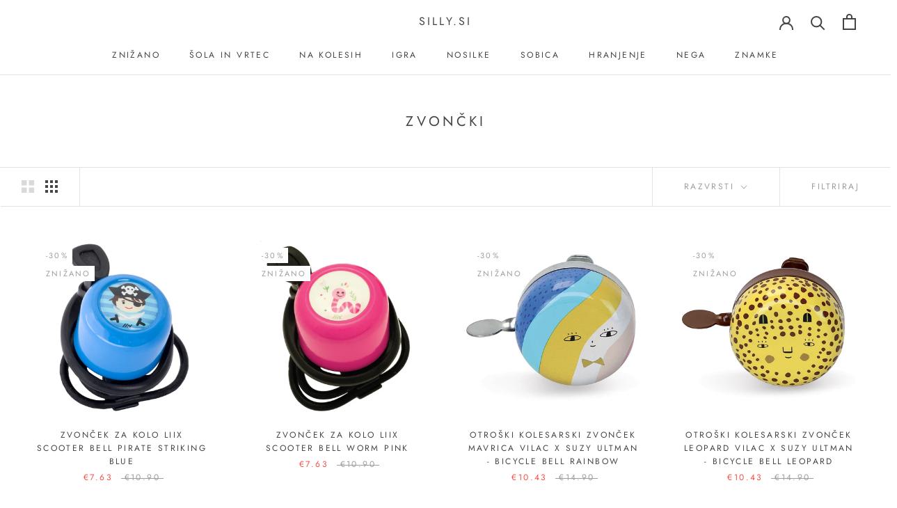

--- FILE ---
content_type: text/html; charset=utf-8
request_url: https://silly.si/collections/zvoncki
body_size: 22567
content:
<!doctype html>

<html class="no-js" lang="sl">
  <head>
    
    <meta charset="utf-8"> 
    <meta http-equiv="X-UA-Compatible" content="IE=edge,chrome=1">
    <meta name="viewport" content="width=device-width, initial-scale=1.0, height=device-height, minimum-scale=1.0, maximum-scale=1.0">
    <meta name="theme-color" content="">

    <title>
      Zvončki &ndash; Silly.si
    </title><link rel="canonical" href="https://silly.si/collections/zvoncki"><link rel="shortcut icon" href="//silly.si/cdn/shop/files/silly_96x.png?v=1614289890" type="image/png"><meta property="og:type" content="website">
  <meta property="og:title" content="Zvončki">
  <meta property="og:image" content="http://silly.si/cdn/shop/products/Pirate_grande.jpg?v=1598346407">
  <meta property="og:image:secure_url" content="https://silly.si/cdn/shop/products/Pirate_grande.jpg?v=1598346407"><meta property="og:url" content="https://silly.si/collections/zvoncki">
<meta property="og:site_name" content="Silly.si"><meta name="twitter:card" content="summary"><meta name="twitter:title" content="Zvončki">
  <meta name="twitter:description" content="">
  <meta name="twitter:image" content="https://silly.si/cdn/shop/products/Pirate_600x600_crop_center.jpg?v=1598346407">

    <script>window.performance && window.performance.mark && window.performance.mark('shopify.content_for_header.start');</script><meta name="google-site-verification" content="GUNPNCWeF1B2W-uMNtIAyoIzv0hZGmVcAuxmootGYQ8">
<meta name="facebook-domain-verification" content="ifiywhf3ezh1sipm5pb4r6s78hiknp">
<meta name="facebook-domain-verification" content="pylfqukw0r1ju2qqxtoob2l7l4fysf">
<meta id="shopify-digital-wallet" name="shopify-digital-wallet" content="/6754851/digital_wallets/dialog">
<link rel="alternate" type="application/atom+xml" title="Feed" href="/collections/zvoncki.atom" />
<link rel="alternate" type="application/json+oembed" href="https://silly.si/collections/zvoncki.oembed">
<script async="async" src="/checkouts/internal/preloads.js?locale=sl-SI"></script>
<script id="shopify-features" type="application/json">{"accessToken":"c8513d5d74dff86e6019152d0771ec00","betas":["rich-media-storefront-analytics"],"domain":"silly.si","predictiveSearch":true,"shopId":6754851,"locale":"sl"}</script>
<script>var Shopify = Shopify || {};
Shopify.shop = "silly-2.myshopify.com";
Shopify.locale = "sl";
Shopify.currency = {"active":"EUR","rate":"1.0"};
Shopify.country = "SI";
Shopify.theme = {"name":"Prestige  02052020","id":81703108659,"schema_name":"Prestige","schema_version":"4.7.2","theme_store_id":null,"role":"main"};
Shopify.theme.handle = "null";
Shopify.theme.style = {"id":null,"handle":null};
Shopify.cdnHost = "silly.si/cdn";
Shopify.routes = Shopify.routes || {};
Shopify.routes.root = "/";</script>
<script type="module">!function(o){(o.Shopify=o.Shopify||{}).modules=!0}(window);</script>
<script>!function(o){function n(){var o=[];function n(){o.push(Array.prototype.slice.apply(arguments))}return n.q=o,n}var t=o.Shopify=o.Shopify||{};t.loadFeatures=n(),t.autoloadFeatures=n()}(window);</script>
<script id="shop-js-analytics" type="application/json">{"pageType":"collection"}</script>
<script defer="defer" async type="module" src="//silly.si/cdn/shopifycloud/shop-js/modules/v2/client.init-shop-cart-sync_BT-GjEfc.en.esm.js"></script>
<script defer="defer" async type="module" src="//silly.si/cdn/shopifycloud/shop-js/modules/v2/chunk.common_D58fp_Oc.esm.js"></script>
<script defer="defer" async type="module" src="//silly.si/cdn/shopifycloud/shop-js/modules/v2/chunk.modal_xMitdFEc.esm.js"></script>
<script type="module">
  await import("//silly.si/cdn/shopifycloud/shop-js/modules/v2/client.init-shop-cart-sync_BT-GjEfc.en.esm.js");
await import("//silly.si/cdn/shopifycloud/shop-js/modules/v2/chunk.common_D58fp_Oc.esm.js");
await import("//silly.si/cdn/shopifycloud/shop-js/modules/v2/chunk.modal_xMitdFEc.esm.js");

  window.Shopify.SignInWithShop?.initShopCartSync?.({"fedCMEnabled":true,"windoidEnabled":true});

</script>
<script>(function() {
  var isLoaded = false;
  function asyncLoad() {
    if (isLoaded) return;
    isLoaded = true;
    var urls = ["https:\/\/chimpstatic.com\/mcjs-connected\/js\/users\/38e954a098bc386ee3f27c713\/34a0e60c8d762766da3284f08.js?shop=silly-2.myshopify.com"];
    for (var i = 0; i < urls.length; i++) {
      var s = document.createElement('script');
      s.type = 'text/javascript';
      s.async = true;
      s.src = urls[i];
      var x = document.getElementsByTagName('script')[0];
      x.parentNode.insertBefore(s, x);
    }
  };
  if(window.attachEvent) {
    window.attachEvent('onload', asyncLoad);
  } else {
    window.addEventListener('load', asyncLoad, false);
  }
})();</script>
<script id="__st">var __st={"a":6754851,"offset":3600,"reqid":"175a8ab8-4da4-474b-abe0-5eb66f26eca2-1769085139","pageurl":"silly.si\/collections\/zvoncki","u":"5b53e7ed6622","p":"collection","rtyp":"collection","rid":42581393459};</script>
<script>window.ShopifyPaypalV4VisibilityTracking = true;</script>
<script id="captcha-bootstrap">!function(){'use strict';const t='contact',e='account',n='new_comment',o=[[t,t],['blogs',n],['comments',n],[t,'customer']],c=[[e,'customer_login'],[e,'guest_login'],[e,'recover_customer_password'],[e,'create_customer']],r=t=>t.map((([t,e])=>`form[action*='/${t}']:not([data-nocaptcha='true']) input[name='form_type'][value='${e}']`)).join(','),a=t=>()=>t?[...document.querySelectorAll(t)].map((t=>t.form)):[];function s(){const t=[...o],e=r(t);return a(e)}const i='password',u='form_key',d=['recaptcha-v3-token','g-recaptcha-response','h-captcha-response',i],f=()=>{try{return window.sessionStorage}catch{return}},m='__shopify_v',_=t=>t.elements[u];function p(t,e,n=!1){try{const o=window.sessionStorage,c=JSON.parse(o.getItem(e)),{data:r}=function(t){const{data:e,action:n}=t;return t[m]||n?{data:e,action:n}:{data:t,action:n}}(c);for(const[e,n]of Object.entries(r))t.elements[e]&&(t.elements[e].value=n);n&&o.removeItem(e)}catch(o){console.error('form repopulation failed',{error:o})}}const l='form_type',E='cptcha';function T(t){t.dataset[E]=!0}const w=window,h=w.document,L='Shopify',v='ce_forms',y='captcha';let A=!1;((t,e)=>{const n=(g='f06e6c50-85a8-45c8-87d0-21a2b65856fe',I='https://cdn.shopify.com/shopifycloud/storefront-forms-hcaptcha/ce_storefront_forms_captcha_hcaptcha.v1.5.2.iife.js',D={infoText:'Zaščiteno s hCaptcha',privacyText:'Zasebnost',termsText:'Pogoji'},(t,e,n)=>{const o=w[L][v],c=o.bindForm;if(c)return c(t,g,e,D).then(n);var r;o.q.push([[t,g,e,D],n]),r=I,A||(h.body.append(Object.assign(h.createElement('script'),{id:'captcha-provider',async:!0,src:r})),A=!0)});var g,I,D;w[L]=w[L]||{},w[L][v]=w[L][v]||{},w[L][v].q=[],w[L][y]=w[L][y]||{},w[L][y].protect=function(t,e){n(t,void 0,e),T(t)},Object.freeze(w[L][y]),function(t,e,n,w,h,L){const[v,y,A,g]=function(t,e,n){const i=e?o:[],u=t?c:[],d=[...i,...u],f=r(d),m=r(i),_=r(d.filter((([t,e])=>n.includes(e))));return[a(f),a(m),a(_),s()]}(w,h,L),I=t=>{const e=t.target;return e instanceof HTMLFormElement?e:e&&e.form},D=t=>v().includes(t);t.addEventListener('submit',(t=>{const e=I(t);if(!e)return;const n=D(e)&&!e.dataset.hcaptchaBound&&!e.dataset.recaptchaBound,o=_(e),c=g().includes(e)&&(!o||!o.value);(n||c)&&t.preventDefault(),c&&!n&&(function(t){try{if(!f())return;!function(t){const e=f();if(!e)return;const n=_(t);if(!n)return;const o=n.value;o&&e.removeItem(o)}(t);const e=Array.from(Array(32),(()=>Math.random().toString(36)[2])).join('');!function(t,e){_(t)||t.append(Object.assign(document.createElement('input'),{type:'hidden',name:u})),t.elements[u].value=e}(t,e),function(t,e){const n=f();if(!n)return;const o=[...t.querySelectorAll(`input[type='${i}']`)].map((({name:t})=>t)),c=[...d,...o],r={};for(const[a,s]of new FormData(t).entries())c.includes(a)||(r[a]=s);n.setItem(e,JSON.stringify({[m]:1,action:t.action,data:r}))}(t,e)}catch(e){console.error('failed to persist form',e)}}(e),e.submit())}));const S=(t,e)=>{t&&!t.dataset[E]&&(n(t,e.some((e=>e===t))),T(t))};for(const o of['focusin','change'])t.addEventListener(o,(t=>{const e=I(t);D(e)&&S(e,y())}));const B=e.get('form_key'),M=e.get(l),P=B&&M;t.addEventListener('DOMContentLoaded',(()=>{const t=y();if(P)for(const e of t)e.elements[l].value===M&&p(e,B);[...new Set([...A(),...v().filter((t=>'true'===t.dataset.shopifyCaptcha))])].forEach((e=>S(e,t)))}))}(h,new URLSearchParams(w.location.search),n,t,e,['guest_login'])})(!0,!0)}();</script>
<script integrity="sha256-4kQ18oKyAcykRKYeNunJcIwy7WH5gtpwJnB7kiuLZ1E=" data-source-attribution="shopify.loadfeatures" defer="defer" src="//silly.si/cdn/shopifycloud/storefront/assets/storefront/load_feature-a0a9edcb.js" crossorigin="anonymous"></script>
<script data-source-attribution="shopify.dynamic_checkout.dynamic.init">var Shopify=Shopify||{};Shopify.PaymentButton=Shopify.PaymentButton||{isStorefrontPortableWallets:!0,init:function(){window.Shopify.PaymentButton.init=function(){};var t=document.createElement("script");t.src="https://silly.si/cdn/shopifycloud/portable-wallets/latest/portable-wallets.sl.js",t.type="module",document.head.appendChild(t)}};
</script>
<script data-source-attribution="shopify.dynamic_checkout.buyer_consent">
  function portableWalletsHideBuyerConsent(e){var t=document.getElementById("shopify-buyer-consent"),n=document.getElementById("shopify-subscription-policy-button");t&&n&&(t.classList.add("hidden"),t.setAttribute("aria-hidden","true"),n.removeEventListener("click",e))}function portableWalletsShowBuyerConsent(e){var t=document.getElementById("shopify-buyer-consent"),n=document.getElementById("shopify-subscription-policy-button");t&&n&&(t.classList.remove("hidden"),t.removeAttribute("aria-hidden"),n.addEventListener("click",e))}window.Shopify?.PaymentButton&&(window.Shopify.PaymentButton.hideBuyerConsent=portableWalletsHideBuyerConsent,window.Shopify.PaymentButton.showBuyerConsent=portableWalletsShowBuyerConsent);
</script>
<script data-source-attribution="shopify.dynamic_checkout.cart.bootstrap">document.addEventListener("DOMContentLoaded",(function(){function t(){return document.querySelector("shopify-accelerated-checkout-cart, shopify-accelerated-checkout")}if(t())Shopify.PaymentButton.init();else{new MutationObserver((function(e,n){t()&&(Shopify.PaymentButton.init(),n.disconnect())})).observe(document.body,{childList:!0,subtree:!0})}}));
</script>
<script id='scb4127' type='text/javascript' async='' src='https://silly.si/cdn/shopifycloud/privacy-banner/storefront-banner.js'></script><link id="shopify-accelerated-checkout-styles" rel="stylesheet" media="screen" href="https://silly.si/cdn/shopifycloud/portable-wallets/latest/accelerated-checkout-backwards-compat.css" crossorigin="anonymous">
<style id="shopify-accelerated-checkout-cart">
        #shopify-buyer-consent {
  margin-top: 1em;
  display: inline-block;
  width: 100%;
}

#shopify-buyer-consent.hidden {
  display: none;
}

#shopify-subscription-policy-button {
  background: none;
  border: none;
  padding: 0;
  text-decoration: underline;
  font-size: inherit;
  cursor: pointer;
}

#shopify-subscription-policy-button::before {
  box-shadow: none;
}

      </style>

<script>window.performance && window.performance.mark && window.performance.mark('shopify.content_for_header.end');</script>

    <link rel="stylesheet" href="//silly.si/cdn/shop/t/12/assets/theme.scss.css?v=90457952316034260071763976722">
    <script>
      dataLayer = [{
        'collection': zvoncki,
        'collection_title': Zvončki,
        'vendors': JanodLiixNutcasePukyVilacWoom
      }];
    </script>

    <!-- Google Tag Manager -->
    <script>(function(w,d,s,l,i){w[l]=w[l]||[];w[l].push({'gtm.start':
    new Date().getTime(),event:'gtm.js'});var f=d.getElementsByTagName(s)[0],
    j=d.createElement(s),dl=l!='dataLayer'?'&l='+l:'';j.async=true;j.src=
    'https://www.googletagmanager.com/gtm.js?id='+i+dl;f.parentNode.insertBefore(j,f);
    })(window,document,'script','dataLayer','GTM-PJKCSP6');</script>
    <!-- End Google Tag Manager -->

    <script>
      // This allows to expose several variables to the global scope, to be used in scripts
      window.theme = {
        pageType: "collection",
        moneyFormat: "\u0026euro;{{amount}}",
        moneyWithCurrencyFormat: "\u0026euro;{{amount}} EUR",
        productImageSize: "square",
        searchMode: "product,article",
        showPageTransition: true,
        showElementStaggering: false,
        showImageZooming: true
      };

      window.routes = {
        rootUrl: "\/",
        cartUrl: "\/cart",
        cartAddUrl: "\/cart\/add",
        cartChangeUrl: "\/cart\/change",
        searchUrl: "\/search",
        productRecommendationsUrl: "\/recommendations\/products"
      };

      window.languages = {
        cartAddNote: "Kako vam lahko pomagamo? Dodaj opombo k naročilu",
        cartEditNote: "Popravi opombo k naročilu",
        productImageLoadingError: "Slike ni bilo mogoče naložiti. Poskusi osvežiti stran.",
        productFormAddToCart: "Dodaj v košarico",
        productFormUnavailable: "Ni na voljo",
        productFormSoldOut: "Razprodano",
        shippingEstimatorOneResult: "1 možnost na voljo:",
        shippingEstimatorMoreResults: "{{count}} možnosti na voljo:",
        shippingEstimatorNoResults: "Ni mogoče najti dostave"
      };

      window.lazySizesConfig = {
        loadHidden: false,
        hFac: 0.5,
        expFactor: 2,
        ricTimeout: 150,
        lazyClass: 'Image--lazyLoad',
        loadingClass: 'Image--lazyLoading',
        loadedClass: 'Image--lazyLoaded'
      };

      document.documentElement.className = document.documentElement.className.replace('no-js', 'js');
      document.documentElement.style.setProperty('--window-height', window.innerHeight + 'px');

      // We do a quick detection of some features (we could use Modernizr but for so little...)
      (function() {
        document.documentElement.className += ((window.CSS && window.CSS.supports('(position: sticky) or (position: -webkit-sticky)')) ? ' supports-sticky' : ' no-supports-sticky');
        document.documentElement.className += (window.matchMedia('(-moz-touch-enabled: 1), (hover: none)')).matches ? ' no-supports-hover' : ' supports-hover';
      }());
    </script>

    <script src="//silly.si/cdn/shop/t/12/assets/lazysizes.min.js?v=174358363404432586981588443883" async></script><script src="https://polyfill-fastly.net/v3/polyfill.min.js?unknown=polyfill&features=fetch,Element.prototype.closest,Element.prototype.remove,Element.prototype.classList,Array.prototype.includes,Array.prototype.fill,Object.assign,CustomEvent,IntersectionObserver,IntersectionObserverEntry,URL" defer></script>
    <script src="//silly.si/cdn/shop/t/12/assets/libs.min.js?v=26178543184394469741588443883" defer></script>
    <script src="//silly.si/cdn/shop/t/12/assets/theme.min.js?v=101812004007097122321588443885" defer></script>
    <script src="//silly.si/cdn/shop/t/12/assets/custom.js?v=183944157590872491501588443882" defer></script>

    <script>
      (function () {
        window.onpageshow = function() {
          if (window.theme.showPageTransition) {
            var pageTransition = document.querySelector('.PageTransition');

            if (pageTransition) {
              pageTransition.style.visibility = 'visible';
              pageTransition.style.opacity = '0';
            }
          }

          // When the page is loaded from the cache, we have to reload the cart content
          document.documentElement.dispatchEvent(new CustomEvent('cart:refresh', {
            bubbles: true
          }));
        };
      })();
    </script>

    


  <script type="application/ld+json">
  {
    "@context": "http://schema.org",
    "@type": "BreadcrumbList",
  "itemListElement": [{
      "@type": "ListItem",
      "position": 1,
      "name": "Translation missing: sl.general.breadcrumb.home",
      "item": "https://silly.si"
    },{
          "@type": "ListItem",
          "position": 2,
          "name": "Zvončki",
          "item": "https://silly.si/collections/zvoncki"
        }]
  }
  </script>

  <link href="https://monorail-edge.shopifysvc.com" rel="dns-prefetch">
<script>(function(){if ("sendBeacon" in navigator && "performance" in window) {try {var session_token_from_headers = performance.getEntriesByType('navigation')[0].serverTiming.find(x => x.name == '_s').description;} catch {var session_token_from_headers = undefined;}var session_cookie_matches = document.cookie.match(/_shopify_s=([^;]*)/);var session_token_from_cookie = session_cookie_matches && session_cookie_matches.length === 2 ? session_cookie_matches[1] : "";var session_token = session_token_from_headers || session_token_from_cookie || "";function handle_abandonment_event(e) {var entries = performance.getEntries().filter(function(entry) {return /monorail-edge.shopifysvc.com/.test(entry.name);});if (!window.abandonment_tracked && entries.length === 0) {window.abandonment_tracked = true;var currentMs = Date.now();var navigation_start = performance.timing.navigationStart;var payload = {shop_id: 6754851,url: window.location.href,navigation_start,duration: currentMs - navigation_start,session_token,page_type: "collection"};window.navigator.sendBeacon("https://monorail-edge.shopifysvc.com/v1/produce", JSON.stringify({schema_id: "online_store_buyer_site_abandonment/1.1",payload: payload,metadata: {event_created_at_ms: currentMs,event_sent_at_ms: currentMs}}));}}window.addEventListener('pagehide', handle_abandonment_event);}}());</script>
<script id="web-pixels-manager-setup">(function e(e,d,r,n,o){if(void 0===o&&(o={}),!Boolean(null===(a=null===(i=window.Shopify)||void 0===i?void 0:i.analytics)||void 0===a?void 0:a.replayQueue)){var i,a;window.Shopify=window.Shopify||{};var t=window.Shopify;t.analytics=t.analytics||{};var s=t.analytics;s.replayQueue=[],s.publish=function(e,d,r){return s.replayQueue.push([e,d,r]),!0};try{self.performance.mark("wpm:start")}catch(e){}var l=function(){var e={modern:/Edge?\/(1{2}[4-9]|1[2-9]\d|[2-9]\d{2}|\d{4,})\.\d+(\.\d+|)|Firefox\/(1{2}[4-9]|1[2-9]\d|[2-9]\d{2}|\d{4,})\.\d+(\.\d+|)|Chrom(ium|e)\/(9{2}|\d{3,})\.\d+(\.\d+|)|(Maci|X1{2}).+ Version\/(15\.\d+|(1[6-9]|[2-9]\d|\d{3,})\.\d+)([,.]\d+|)( \(\w+\)|)( Mobile\/\w+|) Safari\/|Chrome.+OPR\/(9{2}|\d{3,})\.\d+\.\d+|(CPU[ +]OS|iPhone[ +]OS|CPU[ +]iPhone|CPU IPhone OS|CPU iPad OS)[ +]+(15[._]\d+|(1[6-9]|[2-9]\d|\d{3,})[._]\d+)([._]\d+|)|Android:?[ /-](13[3-9]|1[4-9]\d|[2-9]\d{2}|\d{4,})(\.\d+|)(\.\d+|)|Android.+Firefox\/(13[5-9]|1[4-9]\d|[2-9]\d{2}|\d{4,})\.\d+(\.\d+|)|Android.+Chrom(ium|e)\/(13[3-9]|1[4-9]\d|[2-9]\d{2}|\d{4,})\.\d+(\.\d+|)|SamsungBrowser\/([2-9]\d|\d{3,})\.\d+/,legacy:/Edge?\/(1[6-9]|[2-9]\d|\d{3,})\.\d+(\.\d+|)|Firefox\/(5[4-9]|[6-9]\d|\d{3,})\.\d+(\.\d+|)|Chrom(ium|e)\/(5[1-9]|[6-9]\d|\d{3,})\.\d+(\.\d+|)([\d.]+$|.*Safari\/(?![\d.]+ Edge\/[\d.]+$))|(Maci|X1{2}).+ Version\/(10\.\d+|(1[1-9]|[2-9]\d|\d{3,})\.\d+)([,.]\d+|)( \(\w+\)|)( Mobile\/\w+|) Safari\/|Chrome.+OPR\/(3[89]|[4-9]\d|\d{3,})\.\d+\.\d+|(CPU[ +]OS|iPhone[ +]OS|CPU[ +]iPhone|CPU IPhone OS|CPU iPad OS)[ +]+(10[._]\d+|(1[1-9]|[2-9]\d|\d{3,})[._]\d+)([._]\d+|)|Android:?[ /-](13[3-9]|1[4-9]\d|[2-9]\d{2}|\d{4,})(\.\d+|)(\.\d+|)|Mobile Safari.+OPR\/([89]\d|\d{3,})\.\d+\.\d+|Android.+Firefox\/(13[5-9]|1[4-9]\d|[2-9]\d{2}|\d{4,})\.\d+(\.\d+|)|Android.+Chrom(ium|e)\/(13[3-9]|1[4-9]\d|[2-9]\d{2}|\d{4,})\.\d+(\.\d+|)|Android.+(UC? ?Browser|UCWEB|U3)[ /]?(15\.([5-9]|\d{2,})|(1[6-9]|[2-9]\d|\d{3,})\.\d+)\.\d+|SamsungBrowser\/(5\.\d+|([6-9]|\d{2,})\.\d+)|Android.+MQ{2}Browser\/(14(\.(9|\d{2,})|)|(1[5-9]|[2-9]\d|\d{3,})(\.\d+|))(\.\d+|)|K[Aa][Ii]OS\/(3\.\d+|([4-9]|\d{2,})\.\d+)(\.\d+|)/},d=e.modern,r=e.legacy,n=navigator.userAgent;return n.match(d)?"modern":n.match(r)?"legacy":"unknown"}(),u="modern"===l?"modern":"legacy",c=(null!=n?n:{modern:"",legacy:""})[u],f=function(e){return[e.baseUrl,"/wpm","/b",e.hashVersion,"modern"===e.buildTarget?"m":"l",".js"].join("")}({baseUrl:d,hashVersion:r,buildTarget:u}),m=function(e){var d=e.version,r=e.bundleTarget,n=e.surface,o=e.pageUrl,i=e.monorailEndpoint;return{emit:function(e){var a=e.status,t=e.errorMsg,s=(new Date).getTime(),l=JSON.stringify({metadata:{event_sent_at_ms:s},events:[{schema_id:"web_pixels_manager_load/3.1",payload:{version:d,bundle_target:r,page_url:o,status:a,surface:n,error_msg:t},metadata:{event_created_at_ms:s}}]});if(!i)return console&&console.warn&&console.warn("[Web Pixels Manager] No Monorail endpoint provided, skipping logging."),!1;try{return self.navigator.sendBeacon.bind(self.navigator)(i,l)}catch(e){}var u=new XMLHttpRequest;try{return u.open("POST",i,!0),u.setRequestHeader("Content-Type","text/plain"),u.send(l),!0}catch(e){return console&&console.warn&&console.warn("[Web Pixels Manager] Got an unhandled error while logging to Monorail."),!1}}}}({version:r,bundleTarget:l,surface:e.surface,pageUrl:self.location.href,monorailEndpoint:e.monorailEndpoint});try{o.browserTarget=l,function(e){var d=e.src,r=e.async,n=void 0===r||r,o=e.onload,i=e.onerror,a=e.sri,t=e.scriptDataAttributes,s=void 0===t?{}:t,l=document.createElement("script"),u=document.querySelector("head"),c=document.querySelector("body");if(l.async=n,l.src=d,a&&(l.integrity=a,l.crossOrigin="anonymous"),s)for(var f in s)if(Object.prototype.hasOwnProperty.call(s,f))try{l.dataset[f]=s[f]}catch(e){}if(o&&l.addEventListener("load",o),i&&l.addEventListener("error",i),u)u.appendChild(l);else{if(!c)throw new Error("Did not find a head or body element to append the script");c.appendChild(l)}}({src:f,async:!0,onload:function(){if(!function(){var e,d;return Boolean(null===(d=null===(e=window.Shopify)||void 0===e?void 0:e.analytics)||void 0===d?void 0:d.initialized)}()){var d=window.webPixelsManager.init(e)||void 0;if(d){var r=window.Shopify.analytics;r.replayQueue.forEach((function(e){var r=e[0],n=e[1],o=e[2];d.publishCustomEvent(r,n,o)})),r.replayQueue=[],r.publish=d.publishCustomEvent,r.visitor=d.visitor,r.initialized=!0}}},onerror:function(){return m.emit({status:"failed",errorMsg:"".concat(f," has failed to load")})},sri:function(e){var d=/^sha384-[A-Za-z0-9+/=]+$/;return"string"==typeof e&&d.test(e)}(c)?c:"",scriptDataAttributes:o}),m.emit({status:"loading"})}catch(e){m.emit({status:"failed",errorMsg:(null==e?void 0:e.message)||"Unknown error"})}}})({shopId: 6754851,storefrontBaseUrl: "https://silly.si",extensionsBaseUrl: "https://extensions.shopifycdn.com/cdn/shopifycloud/web-pixels-manager",monorailEndpoint: "https://monorail-edge.shopifysvc.com/unstable/produce_batch",surface: "storefront-renderer",enabledBetaFlags: ["2dca8a86"],webPixelsConfigList: [{"id":"976093530","configuration":"{\"config\":\"{\\\"pixel_id\\\":\\\"G-C9BVBSX5W3\\\",\\\"gtag_events\\\":[{\\\"type\\\":\\\"purchase\\\",\\\"action_label\\\":\\\"G-C9BVBSX5W3\\\"},{\\\"type\\\":\\\"page_view\\\",\\\"action_label\\\":\\\"G-C9BVBSX5W3\\\"},{\\\"type\\\":\\\"view_item\\\",\\\"action_label\\\":\\\"G-C9BVBSX5W3\\\"},{\\\"type\\\":\\\"search\\\",\\\"action_label\\\":\\\"G-C9BVBSX5W3\\\"},{\\\"type\\\":\\\"add_to_cart\\\",\\\"action_label\\\":\\\"G-C9BVBSX5W3\\\"},{\\\"type\\\":\\\"begin_checkout\\\",\\\"action_label\\\":\\\"G-C9BVBSX5W3\\\"},{\\\"type\\\":\\\"add_payment_info\\\",\\\"action_label\\\":\\\"G-C9BVBSX5W3\\\"}],\\\"enable_monitoring_mode\\\":false}\"}","eventPayloadVersion":"v1","runtimeContext":"OPEN","scriptVersion":"b2a88bafab3e21179ed38636efcd8a93","type":"APP","apiClientId":1780363,"privacyPurposes":[],"dataSharingAdjustments":{"protectedCustomerApprovalScopes":["read_customer_address","read_customer_email","read_customer_name","read_customer_personal_data","read_customer_phone"]}},{"id":"shopify-app-pixel","configuration":"{}","eventPayloadVersion":"v1","runtimeContext":"STRICT","scriptVersion":"0450","apiClientId":"shopify-pixel","type":"APP","privacyPurposes":["ANALYTICS","MARKETING"]},{"id":"shopify-custom-pixel","eventPayloadVersion":"v1","runtimeContext":"LAX","scriptVersion":"0450","apiClientId":"shopify-pixel","type":"CUSTOM","privacyPurposes":["ANALYTICS","MARKETING"]}],isMerchantRequest: false,initData: {"shop":{"name":"Silly.si","paymentSettings":{"currencyCode":"EUR"},"myshopifyDomain":"silly-2.myshopify.com","countryCode":"SI","storefrontUrl":"https:\/\/silly.si"},"customer":null,"cart":null,"checkout":null,"productVariants":[],"purchasingCompany":null},},"https://silly.si/cdn","fcfee988w5aeb613cpc8e4bc33m6693e112",{"modern":"","legacy":""},{"shopId":"6754851","storefrontBaseUrl":"https:\/\/silly.si","extensionBaseUrl":"https:\/\/extensions.shopifycdn.com\/cdn\/shopifycloud\/web-pixels-manager","surface":"storefront-renderer","enabledBetaFlags":"[\"2dca8a86\"]","isMerchantRequest":"false","hashVersion":"fcfee988w5aeb613cpc8e4bc33m6693e112","publish":"custom","events":"[[\"page_viewed\",{}],[\"collection_viewed\",{\"collection\":{\"id\":\"42581393459\",\"title\":\"Zvončki\",\"productVariants\":[{\"price\":{\"amount\":7.63,\"currencyCode\":\"EUR\"},\"product\":{\"title\":\"Zvonček za kolo Liix Scooter Bell Pirate Striking Blue\",\"vendor\":\"Liix\",\"id\":\"4652572442675\",\"untranslatedTitle\":\"Zvonček za kolo Liix Scooter Bell Pirate Striking Blue\",\"url\":\"\/products\/zvoncek-liix-scooter-pirate-modra\",\"type\":\"Zvončki\"},\"id\":\"32422442074163\",\"image\":{\"src\":\"\/\/silly.si\/cdn\/shop\/products\/Pirate.jpg?v=1598346407\"},\"sku\":\"LC 7619\",\"title\":\"Default Title\",\"untranslatedTitle\":\"Default Title\"},{\"price\":{\"amount\":7.63,\"currencyCode\":\"EUR\"},\"product\":{\"title\":\"Zvonček za kolo Liix Scooter Bell Worm Pink\",\"vendor\":\"Liix\",\"id\":\"4652564611123\",\"untranslatedTitle\":\"Zvonček za kolo Liix Scooter Bell Worm Pink\",\"url\":\"\/products\/zvoncek-liix-scooter-worm-roza\",\"type\":\"Zvončki\"},\"id\":\"32422426148915\",\"image\":{\"src\":\"\/\/silly.si\/cdn\/shop\/products\/7636_Liix-Scooter-Bell-Worm2.png?v=1601035616\"},\"sku\":\"LC 7636\",\"title\":\"Default Title\",\"untranslatedTitle\":\"Default Title\"},{\"price\":{\"amount\":10.43,\"currencyCode\":\"EUR\"},\"product\":{\"title\":\"Otroški kolesarski zvonček Mavrica Vilac x Suzy Ultman - Bicycle Bell Rainbow\",\"vendor\":\"Vilac\",\"id\":\"4604038840371\",\"untranslatedTitle\":\"Otroški kolesarski zvonček Mavrica Vilac x Suzy Ultman - Bicycle Bell Rainbow\",\"url\":\"\/products\/otroski-kolesarski-zvoncek-mavrica-vilac-x-suzy-ultman-bicycle-bell-rainbow\",\"type\":\"Zvončki\"},\"id\":\"32305570283571\",\"image\":{\"src\":\"\/\/silly.si\/cdn\/shop\/products\/OtroskikolesarskizvoncekMavricaVilacxSuzyUltman-BicycleBellRainbow1.jpg?v=1594171503\"},\"sku\":\"V8907R\",\"title\":\"Default Title\",\"untranslatedTitle\":\"Default Title\"},{\"price\":{\"amount\":10.43,\"currencyCode\":\"EUR\"},\"product\":{\"title\":\"Otroški kolesarski zvonček Leopard Vilac x Suzy Ultman - Bicycle Bell Leopard\",\"vendor\":\"Vilac\",\"id\":\"4604029796403\",\"untranslatedTitle\":\"Otroški kolesarski zvonček Leopard Vilac x Suzy Ultman - Bicycle Bell Leopard\",\"url\":\"\/products\/otroski-kolesarski-zvoncek-leopard-vilac-x-suzy-ultman-bicycle-bell-leopard\",\"type\":\"Zvončki\"},\"id\":\"32305523720243\",\"image\":{\"src\":\"\/\/silly.si\/cdn\/shop\/products\/OtroskikolesarskizvoncekLeopardVilacxSuzyUltman-BicycleBellLeopard1.jpg?v=1594171125\"},\"sku\":\"V8907L\",\"title\":\"Default Title\",\"untranslatedTitle\":\"Default Title\"},{\"price\":{\"amount\":7.63,\"currencyCode\":\"EUR\"},\"product\":{\"title\":\"Zvonček za kolo Liix Scooter Bell Racing Car Mint\",\"vendor\":\"Liix\",\"id\":\"739017130035\",\"untranslatedTitle\":\"Zvonček za kolo Liix Scooter Bell Racing Car Mint\",\"url\":\"\/products\/zvoncek-liix-scooter-racing-car-modra\",\"type\":\"Zvončki\"},\"id\":\"8814050181171\",\"image\":{\"src\":\"\/\/silly.si\/cdn\/shop\/products\/7617_Liix-Scooter-Bell-Racing-Car2.png?v=1601035570\"},\"sku\":\"LB 7617\",\"title\":\"Default Title\",\"untranslatedTitle\":\"Default Title\"},{\"price\":{\"amount\":7.63,\"currencyCode\":\"EUR\"},\"product\":{\"title\":\"Zvonček za kolo Liix Scooter Bell POW! Mint\",\"vendor\":\"Liix\",\"id\":\"739015753779\",\"untranslatedTitle\":\"Zvonček za kolo Liix Scooter Bell POW! Mint\",\"url\":\"\/products\/zvoncek-liix-scooter-pow-mint\",\"type\":\"Zvončki\"},\"id\":\"8814040154163\",\"image\":{\"src\":\"\/\/silly.si\/cdn\/shop\/products\/7610.jpg?v=1532426033\"},\"sku\":\"LB 7610\",\"title\":\"Default Title\",\"untranslatedTitle\":\"Default Title\"},{\"price\":{\"amount\":4.89,\"currencyCode\":\"EUR\"},\"product\":{\"title\":\"Zvonček Puky G 22 - Modra\",\"vendor\":\"Puky\",\"id\":\"700506079283\",\"untranslatedTitle\":\"Zvonček Puky G 22 - Modra\",\"url\":\"\/products\/zvoncek-puky-g-22-modra-1\",\"type\":\"Zvončki\"},\"id\":\"8444306587699\",\"image\":{\"src\":\"\/\/silly.si\/cdn\/shop\/products\/ZvoncekPukyG22-Modra.jpg?v=1630920954\"},\"sku\":\"PG 9986\",\"title\":\"Default Title\",\"untranslatedTitle\":\"Default Title\"},{\"price\":{\"amount\":4.89,\"currencyCode\":\"EUR\"},\"product\":{\"title\":\"Zvonček Puky G 20 - Rdeča\",\"vendor\":\"Puky\",\"id\":\"696806309939\",\"untranslatedTitle\":\"Zvonček Puky G 20 - Rdeča\",\"url\":\"\/products\/zvoncek-puky-g-20-rdeca\",\"type\":\"Zvončki\"},\"id\":\"8433433935923\",\"image\":{\"src\":\"\/\/silly.si\/cdn\/shop\/products\/ZvoncekPukyG20-Rdeca.jpg?v=1630916760\"},\"sku\":\"PG 9853\",\"title\":\"Default Title\",\"untranslatedTitle\":\"Default Title\"}]}}]]"});</script><script>
  window.ShopifyAnalytics = window.ShopifyAnalytics || {};
  window.ShopifyAnalytics.meta = window.ShopifyAnalytics.meta || {};
  window.ShopifyAnalytics.meta.currency = 'EUR';
  var meta = {"products":[{"id":4652572442675,"gid":"gid:\/\/shopify\/Product\/4652572442675","vendor":"Liix","type":"Zvončki","handle":"zvoncek-liix-scooter-pirate-modra","variants":[{"id":32422442074163,"price":763,"name":"Zvonček za kolo Liix Scooter Bell Pirate Striking Blue","public_title":null,"sku":"LC 7619"}],"remote":false},{"id":4652564611123,"gid":"gid:\/\/shopify\/Product\/4652564611123","vendor":"Liix","type":"Zvončki","handle":"zvoncek-liix-scooter-worm-roza","variants":[{"id":32422426148915,"price":763,"name":"Zvonček za kolo Liix Scooter Bell Worm Pink","public_title":null,"sku":"LC 7636"}],"remote":false},{"id":4604038840371,"gid":"gid:\/\/shopify\/Product\/4604038840371","vendor":"Vilac","type":"Zvončki","handle":"otroski-kolesarski-zvoncek-mavrica-vilac-x-suzy-ultman-bicycle-bell-rainbow","variants":[{"id":32305570283571,"price":1043,"name":"Otroški kolesarski zvonček Mavrica Vilac x Suzy Ultman - Bicycle Bell Rainbow","public_title":null,"sku":"V8907R"}],"remote":false},{"id":4604029796403,"gid":"gid:\/\/shopify\/Product\/4604029796403","vendor":"Vilac","type":"Zvončki","handle":"otroski-kolesarski-zvoncek-leopard-vilac-x-suzy-ultman-bicycle-bell-leopard","variants":[{"id":32305523720243,"price":1043,"name":"Otroški kolesarski zvonček Leopard Vilac x Suzy Ultman - Bicycle Bell Leopard","public_title":null,"sku":"V8907L"}],"remote":false},{"id":739017130035,"gid":"gid:\/\/shopify\/Product\/739017130035","vendor":"Liix","type":"Zvončki","handle":"zvoncek-liix-scooter-racing-car-modra","variants":[{"id":8814050181171,"price":763,"name":"Zvonček za kolo Liix Scooter Bell Racing Car Mint","public_title":null,"sku":"LB 7617"}],"remote":false},{"id":739015753779,"gid":"gid:\/\/shopify\/Product\/739015753779","vendor":"Liix","type":"Zvončki","handle":"zvoncek-liix-scooter-pow-mint","variants":[{"id":8814040154163,"price":763,"name":"Zvonček za kolo Liix Scooter Bell POW! Mint","public_title":null,"sku":"LB 7610"}],"remote":false},{"id":700506079283,"gid":"gid:\/\/shopify\/Product\/700506079283","vendor":"Puky","type":"Zvončki","handle":"zvoncek-puky-g-22-modra-1","variants":[{"id":8444306587699,"price":489,"name":"Zvonček Puky G 22 - Modra","public_title":null,"sku":"PG 9986"}],"remote":false},{"id":696806309939,"gid":"gid:\/\/shopify\/Product\/696806309939","vendor":"Puky","type":"Zvončki","handle":"zvoncek-puky-g-20-rdeca","variants":[{"id":8433433935923,"price":489,"name":"Zvonček Puky G 20 - Rdeča","public_title":null,"sku":"PG 9853"}],"remote":false}],"page":{"pageType":"collection","resourceType":"collection","resourceId":42581393459,"requestId":"175a8ab8-4da4-474b-abe0-5eb66f26eca2-1769085139"}};
  for (var attr in meta) {
    window.ShopifyAnalytics.meta[attr] = meta[attr];
  }
</script>
<script class="analytics">
  (function () {
    var customDocumentWrite = function(content) {
      var jquery = null;

      if (window.jQuery) {
        jquery = window.jQuery;
      } else if (window.Checkout && window.Checkout.$) {
        jquery = window.Checkout.$;
      }

      if (jquery) {
        jquery('body').append(content);
      }
    };

    var hasLoggedConversion = function(token) {
      if (token) {
        return document.cookie.indexOf('loggedConversion=' + token) !== -1;
      }
      return false;
    }

    var setCookieIfConversion = function(token) {
      if (token) {
        var twoMonthsFromNow = new Date(Date.now());
        twoMonthsFromNow.setMonth(twoMonthsFromNow.getMonth() + 2);

        document.cookie = 'loggedConversion=' + token + '; expires=' + twoMonthsFromNow;
      }
    }

    var trekkie = window.ShopifyAnalytics.lib = window.trekkie = window.trekkie || [];
    if (trekkie.integrations) {
      return;
    }
    trekkie.methods = [
      'identify',
      'page',
      'ready',
      'track',
      'trackForm',
      'trackLink'
    ];
    trekkie.factory = function(method) {
      return function() {
        var args = Array.prototype.slice.call(arguments);
        args.unshift(method);
        trekkie.push(args);
        return trekkie;
      };
    };
    for (var i = 0; i < trekkie.methods.length; i++) {
      var key = trekkie.methods[i];
      trekkie[key] = trekkie.factory(key);
    }
    trekkie.load = function(config) {
      trekkie.config = config || {};
      trekkie.config.initialDocumentCookie = document.cookie;
      var first = document.getElementsByTagName('script')[0];
      var script = document.createElement('script');
      script.type = 'text/javascript';
      script.onerror = function(e) {
        var scriptFallback = document.createElement('script');
        scriptFallback.type = 'text/javascript';
        scriptFallback.onerror = function(error) {
                var Monorail = {
      produce: function produce(monorailDomain, schemaId, payload) {
        var currentMs = new Date().getTime();
        var event = {
          schema_id: schemaId,
          payload: payload,
          metadata: {
            event_created_at_ms: currentMs,
            event_sent_at_ms: currentMs
          }
        };
        return Monorail.sendRequest("https://" + monorailDomain + "/v1/produce", JSON.stringify(event));
      },
      sendRequest: function sendRequest(endpointUrl, payload) {
        // Try the sendBeacon API
        if (window && window.navigator && typeof window.navigator.sendBeacon === 'function' && typeof window.Blob === 'function' && !Monorail.isIos12()) {
          var blobData = new window.Blob([payload], {
            type: 'text/plain'
          });

          if (window.navigator.sendBeacon(endpointUrl, blobData)) {
            return true;
          } // sendBeacon was not successful

        } // XHR beacon

        var xhr = new XMLHttpRequest();

        try {
          xhr.open('POST', endpointUrl);
          xhr.setRequestHeader('Content-Type', 'text/plain');
          xhr.send(payload);
        } catch (e) {
          console.log(e);
        }

        return false;
      },
      isIos12: function isIos12() {
        return window.navigator.userAgent.lastIndexOf('iPhone; CPU iPhone OS 12_') !== -1 || window.navigator.userAgent.lastIndexOf('iPad; CPU OS 12_') !== -1;
      }
    };
    Monorail.produce('monorail-edge.shopifysvc.com',
      'trekkie_storefront_load_errors/1.1',
      {shop_id: 6754851,
      theme_id: 81703108659,
      app_name: "storefront",
      context_url: window.location.href,
      source_url: "//silly.si/cdn/s/trekkie.storefront.1bbfab421998800ff09850b62e84b8915387986d.min.js"});

        };
        scriptFallback.async = true;
        scriptFallback.src = '//silly.si/cdn/s/trekkie.storefront.1bbfab421998800ff09850b62e84b8915387986d.min.js';
        first.parentNode.insertBefore(scriptFallback, first);
      };
      script.async = true;
      script.src = '//silly.si/cdn/s/trekkie.storefront.1bbfab421998800ff09850b62e84b8915387986d.min.js';
      first.parentNode.insertBefore(script, first);
    };
    trekkie.load(
      {"Trekkie":{"appName":"storefront","development":false,"defaultAttributes":{"shopId":6754851,"isMerchantRequest":null,"themeId":81703108659,"themeCityHash":"3108217013780334342","contentLanguage":"sl","currency":"EUR","eventMetadataId":"9658d2d2-52ff-4e22-af73-5ad5fb9e9aac"},"isServerSideCookieWritingEnabled":true,"monorailRegion":"shop_domain","enabledBetaFlags":["65f19447"]},"Session Attribution":{},"S2S":{"facebookCapiEnabled":true,"source":"trekkie-storefront-renderer","apiClientId":580111}}
    );

    var loaded = false;
    trekkie.ready(function() {
      if (loaded) return;
      loaded = true;

      window.ShopifyAnalytics.lib = window.trekkie;

      var originalDocumentWrite = document.write;
      document.write = customDocumentWrite;
      try { window.ShopifyAnalytics.merchantGoogleAnalytics.call(this); } catch(error) {};
      document.write = originalDocumentWrite;

      window.ShopifyAnalytics.lib.page(null,{"pageType":"collection","resourceType":"collection","resourceId":42581393459,"requestId":"175a8ab8-4da4-474b-abe0-5eb66f26eca2-1769085139","shopifyEmitted":true});

      var match = window.location.pathname.match(/checkouts\/(.+)\/(thank_you|post_purchase)/)
      var token = match? match[1]: undefined;
      if (!hasLoggedConversion(token)) {
        setCookieIfConversion(token);
        window.ShopifyAnalytics.lib.track("Viewed Product Category",{"currency":"EUR","category":"Collection: zvoncki","collectionName":"zvoncki","collectionId":42581393459,"nonInteraction":true},undefined,undefined,{"shopifyEmitted":true});
      }
    });


        var eventsListenerScript = document.createElement('script');
        eventsListenerScript.async = true;
        eventsListenerScript.src = "//silly.si/cdn/shopifycloud/storefront/assets/shop_events_listener-3da45d37.js";
        document.getElementsByTagName('head')[0].appendChild(eventsListenerScript);

})();</script>
  <script>
  if (!window.ga || (window.ga && typeof window.ga !== 'function')) {
    window.ga = function ga() {
      (window.ga.q = window.ga.q || []).push(arguments);
      if (window.Shopify && window.Shopify.analytics && typeof window.Shopify.analytics.publish === 'function') {
        window.Shopify.analytics.publish("ga_stub_called", {}, {sendTo: "google_osp_migration"});
      }
      console.error("Shopify's Google Analytics stub called with:", Array.from(arguments), "\nSee https://help.shopify.com/manual/promoting-marketing/pixels/pixel-migration#google for more information.");
    };
    if (window.Shopify && window.Shopify.analytics && typeof window.Shopify.analytics.publish === 'function') {
      window.Shopify.analytics.publish("ga_stub_initialized", {}, {sendTo: "google_osp_migration"});
    }
  }
</script>
<script
  defer
  src="https://silly.si/cdn/shopifycloud/perf-kit/shopify-perf-kit-3.0.4.min.js"
  data-application="storefront-renderer"
  data-shop-id="6754851"
  data-render-region="gcp-us-east1"
  data-page-type="collection"
  data-theme-instance-id="81703108659"
  data-theme-name="Prestige"
  data-theme-version="4.7.2"
  data-monorail-region="shop_domain"
  data-resource-timing-sampling-rate="10"
  data-shs="true"
  data-shs-beacon="true"
  data-shs-export-with-fetch="true"
  data-shs-logs-sample-rate="1"
  data-shs-beacon-endpoint="https://silly.si/api/collect"
></script>
</head>

  <body class="prestige--v4  template-collection">
    <!-- Google Tag Manager (noscript) -->
    <noscript><iframe src="https://www.googletagmanager.com/ns.html?id=GTM-PJKCSP6"
    height="0" width="0" style="display:none;visibility:hidden"></iframe></noscript>
    <!-- End Google Tag Manager (noscript) -->
    <a class="PageSkipLink u-visually-hidden" href="#main">Preskoči na vsebino</a>
    <span class="LoadingBar"></span>
    <div class="PageOverlay"></div>
    <div class="PageTransition"></div>

    <div id="shopify-section-popup" class="shopify-section"></div>
    <div id="shopify-section-sidebar-menu" class="shopify-section"><section id="sidebar-menu" class="SidebarMenu Drawer Drawer--small Drawer--fromLeft" aria-hidden="true" data-section-id="sidebar-menu" data-section-type="sidebar-menu">
    <header class="Drawer__Header" data-drawer-animated-left>
      <button class="Drawer__Close Icon-Wrapper--clickable" data-action="close-drawer" data-drawer-id="sidebar-menu" aria-label="Zaprta navigacija"><svg class="Icon Icon--close" role="presentation" viewBox="0 0 16 14">
      <path d="M15 0L1 14m14 0L1 0" stroke="currentColor" fill="none" fill-rule="evenodd"></path>
    </svg></button>
    </header>

    <div class="Drawer__Content">
      <div class="Drawer__Main" data-drawer-animated-left data-scrollable>
        <div class="Drawer__Container">
          <nav class="SidebarMenu__Nav SidebarMenu__Nav--primary" aria-label="Stranski meni"><div class="Collapsible"><button class="Collapsible__Button Heading u-h6" data-action="toggle-collapsible" aria-expanded="false">Znižano<span class="Collapsible__Plus"></span>
                  </button>

                  <div class="Collapsible__Inner">
                    <div class="Collapsible__Content"><div class="Collapsible"><a href="/collections/znizano-60" class="Collapsible__Button Heading Text--subdued Link Link--primary u-h7">-60%</a></div><div class="Collapsible"><a href="/collections/znizano-50" class="Collapsible__Button Heading Text--subdued Link Link--primary u-h7">-50%</a></div><div class="Collapsible"><a href="/collections/zanizano-40" class="Collapsible__Button Heading Text--subdued Link Link--primary u-h7">-40%</a></div><div class="Collapsible"><a href="/collections/30" class="Collapsible__Button Heading Text--subdued Link Link--primary u-h7">-30%</a></div><div class="Collapsible"><a href="/collections/znizano-25" class="Collapsible__Button Heading Text--subdued Link Link--primary u-h7">-25%</a></div><div class="Collapsible"><a href="/collections/znizano-20" class="Collapsible__Button Heading Text--subdued Link Link--primary u-h7">-20%</a></div></div>
                  </div></div><div class="Collapsible"><button class="Collapsible__Button Heading u-h6" data-action="toggle-collapsible" aria-expanded="false">ŠOLA in VRTEC<span class="Collapsible__Plus"></span>
                  </button>

                  <div class="Collapsible__Inner">
                    <div class="Collapsible__Content"><div class="Collapsible"><a href="/collections/solske-torbe-in-nahrbtniki" class="Collapsible__Button Heading Text--subdued Link Link--primary u-h7">Šolske torbe in nahrbtniki</a></div><div class="Collapsible"><a href="/collections/otroske-solske-peresnice" class="Collapsible__Button Heading Text--subdued Link Link--primary u-h7">Šolske peresnice</a></div><div class="Collapsible"><a href="/collections/otroski-nahrbtniki-in-torbe-za-vrtec" class="Collapsible__Button Heading Text--subdued Link Link--primary u-h7">Nahrbtniki in torbe za vrtec</a></div><div class="Collapsible"><a href="/collections/otroski-nahrbtniki-vrecka" class="Collapsible__Button Heading Text--subdued Link Link--primary u-h7">Otroški nahrbtniki vrečke</a></div><div class="Collapsible"><a href="/collections/otroske-ramenske-torbe" class="Collapsible__Button Heading Text--subdued Link Link--primary u-h7">Otroške naramne torbe</a></div><div class="Collapsible"><a href="/collections/otroske-posode-za-malico" class="Collapsible__Button Heading Text--subdued Link Link--primary u-h7">Otroške posode za malico</a></div><div class="Collapsible"><a href="/collections/steklenicke-za-vodo" class="Collapsible__Button Heading Text--subdued Link Link--primary u-h7">Otroške stekleničke za vodo</a></div><div class="Collapsible"><a href="/collections/solske-mape-z-elastiko" class="Collapsible__Button Heading Text--subdued Link Link--primary u-h7">Šolske mape z elastiko</a></div><div class="Collapsible"><a href="/collections/otroske-denarnice" class="Collapsible__Button Heading Text--subdued Link Link--primary u-h7">Otroške denarnice in ročne torbice</a></div><div class="Collapsible"><a href="/collections/otroski-dezniki" class="Collapsible__Button Heading Text--subdued Link Link--primary u-h7">Otroški dežniki</a></div><div class="Collapsible"><a href="/collections/otroski-obeski-za-kljuce" class="Collapsible__Button Heading Text--subdued Link Link--primary u-h7">Obeski za torbe in ključe</a></div><div class="Collapsible"><a href="/collections/cistilo-za-otroske-torbe-in-nahrbtnike" class="Collapsible__Button Heading Text--subdued Link Link--primary u-h7">Čistilo za otroške torbe in nahrbtnike</a></div></div>
                  </div></div><div class="Collapsible"><button class="Collapsible__Button Heading u-h6" data-action="toggle-collapsible" aria-expanded="false">Na kolesih<span class="Collapsible__Plus"></span>
                  </button>

                  <div class="Collapsible__Inner">
                    <div class="Collapsible__Content"><div class="Collapsible"><button class="Collapsible__Button Heading Text--subdued Link--primary u-h7" data-action="toggle-collapsible" aria-expanded="false">Otroške čelade<span class="Collapsible__Plus"></span>
                            </button>

                            <div class="Collapsible__Inner">
                              <div class="Collapsible__Content">
                                <ul class="Linklist Linklist--bordered Linklist--spacingLoose"><li class="Linklist__Item">
                                      <a href="/collections/otroske-smucarske-celade" class="Text--subdued Link Link--primary">Otroške smučarske čelade</a>
                                    </li><li class="Linklist__Item">
                                      <a href="/collections/egg-helmets" class="Text--subdued Link Link--primary">Otroške čelade EGG Helmets</a>
                                    </li><li class="Linklist__Item">
                                      <a href="/collections/otroske-celade-kinderfeets" class="Text--subdued Link Link--primary">Otroške čelade Kinderfeets</a>
                                    </li><li class="Linklist__Item">
                                      <a href="/collections/otroske-celade-janod" class="Text--subdued Link Link--primary">Otroške čelade Janod</a>
                                    </li><li class="Linklist__Item">
                                      <a href="/collections/otroske-celade-nutcase" class="Text--subdued Link Link--primary">Otroške čelade Nutcase</a>
                                    </li><li class="Linklist__Item">
                                      <a href="/collections/otroske-celade-puky" class="Text--subdued Link Link--primary">Otroške čelade Puky</a>
                                    </li><li class="Linklist__Item">
                                      <a href="/collections/otroske-celade-bobike" class="Text--subdued Link Link--primary">Otroške čelade Bobike</a>
                                    </li></ul>
                              </div>
                            </div></div><div class="Collapsible"><button class="Collapsible__Button Heading Text--subdued Link--primary u-h7" data-action="toggle-collapsible" aria-expanded="false">Poganjalci<span class="Collapsible__Plus"></span>
                            </button>

                            <div class="Collapsible__Inner">
                              <div class="Collapsible__Content">
                                <ul class="Linklist Linklist--bordered Linklist--spacingLoose"><li class="Linklist__Item">
                                      <a href="/collections/poganjalci-janod" class="Text--subdued Link Link--primary">Poganjalci Janod</a>
                                    </li><li class="Linklist__Item">
                                      <a href="/collections/leseni-poganjalci-kinderfeets" class="Text--subdued Link Link--primary">Leseni poganjalci Kinderfeets</a>
                                    </li><li class="Linklist__Item">
                                      <a href="/collections/poganjalci-puky" class="Text--subdued Link Link--primary">Poganjalci Puky</a>
                                    </li><li class="Linklist__Item">
                                      <a href="/collections/poganjalci-vilac" class="Text--subdued Link Link--primary">Poganjalci Vilac</a>
                                    </li><li class="Linklist__Item">
                                      <a href="/collections/wishbone" class="Text--subdued Link Link--primary">Poganjalci Wishbone</a>
                                    </li><li class="Linklist__Item">
                                      <a href="/collections/notranji-poganjalci" class="Text--subdued Link Link--primary">Notranji poganjalci</a>
                                    </li></ul>
                              </div>
                            </div></div><div class="Collapsible"><button class="Collapsible__Button Heading Text--subdued Link--primary u-h7" data-action="toggle-collapsible" aria-expanded="false">Dodatna oprema<span class="Collapsible__Plus"></span>
                            </button>

                            <div class="Collapsible__Inner">
                              <div class="Collapsible__Content">
                                <ul class="Linklist Linklist--bordered Linklist--spacingLoose"><li class="Linklist__Item">
                                      <a href="/collections/kosarice" class="Text--subdued Link Link--primary">Košarice</a>
                                    </li><li class="Linklist__Item">
                                      <a href="/collections/zvoncki" class="Text--subdued Link Link--primary">Zvončki</a>
                                    </li><li class="Linklist__Item">
                                      <a href="/collections/stojala-za-poganjalce" class="Text--subdued Link Link--primary">Stojala za poganjalce</a>
                                    </li><li class="Linklist__Item">
                                      <a href="/collections/trakovi-za-nosenje-poganjalcev" class="Text--subdued Link Link--primary">Trakovi za nošenje poganjalcev</a>
                                    </li></ul>
                              </div>
                            </div></div><div class="Collapsible"><a href="/collections/otroska-kolesa" class="Collapsible__Button Heading Text--subdued Link Link--primary u-h7">Otroška kolesa</a></div></div>
                  </div></div><div class="Collapsible"><button class="Collapsible__Button Heading u-h6" data-action="toggle-collapsible" aria-expanded="false">Igra<span class="Collapsible__Plus"></span>
                  </button>

                  <div class="Collapsible__Inner">
                    <div class="Collapsible__Content"><div class="Collapsible"><button class="Collapsible__Button Heading Text--subdued Link--primary u-h7" data-action="toggle-collapsible" aria-expanded="false">Igrače za dojenčke<span class="Collapsible__Plus"></span>
                            </button>

                            <div class="Collapsible__Inner">
                              <div class="Collapsible__Content">
                                <ul class="Linklist Linklist--bordered Linklist--spacingLoose"><li class="Linklist__Item">
                                      <a href="/collections/ropotuljice" class="Text--subdued Link Link--primary">Ropotuljice</a>
                                    </li><li class="Linklist__Item">
                                      <a href="/collections/glasbene-igrace" class="Text--subdued Link Link--primary">Glasbene igrače</a>
                                    </li><li class="Linklist__Item">
                                      <a href="/collections/igracke-za-obesanje" class="Text--subdued Link Link--primary">Igračke za obešanje</a>
                                    </li><li class="Linklist__Item">
                                      <a href="/collections/ninice-za-dojencke" class="Text--subdued Link Link--primary">Ninice za dojenčke</a>
                                    </li><li class="Linklist__Item">
                                      <a href="/collections/mehke-knjige" class="Text--subdued Link Link--primary">Mehke knjige</a>
                                    </li><li class="Linklist__Item">
                                      <a href="/collections/mehki-prijatelji" class="Text--subdued Link Link--primary">Mehki prijatelji</a>
                                    </li><li class="Linklist__Item">
                                      <a href="/collections/vrtiljaki-za-otroske-posteljice" class="Text--subdued Link Link--primary">Mobile za otroške posteljice</a>
                                    </li><li class="Linklist__Item">
                                      <a href="/collections/leseni-igralni-centri-in-nosilci-za-mobile" class="Text--subdued Link Link--primary">Igralni loki in držala za vrtiljake</a>
                                    </li><li class="Linklist__Item">
                                      <a href="/collections/igralne-verige-za-otroske-vozicke" class="Text--subdued Link Link--primary">Igralne verige za otroške vozičke</a>
                                    </li></ul>
                              </div>
                            </div></div><div class="Collapsible"><button class="Collapsible__Button Heading Text--subdued Link--primary u-h7" data-action="toggle-collapsible" aria-expanded="false">Didaktične igrače<span class="Collapsible__Plus"></span>
                            </button>

                            <div class="Collapsible__Inner">
                              <div class="Collapsible__Content">
                                <ul class="Linklist Linklist--bordered Linklist--spacingLoose"><li class="Linklist__Item">
                                      <a href="/collections/crke-in-stevila" class="Text--subdued Link Link--primary">Črke in števila</a>
                                    </li><li class="Linklist__Item">
                                      <a href="/collections/oblike-in-barve" class="Text--subdued Link Link--primary">Oblike in barve</a>
                                    </li><li class="Linklist__Item">
                                      <a href="/collections/raziskovanje-in-spoznavanje" class="Text--subdued Link Link--primary">Raziskovanje in spoznavanje</a>
                                    </li><li class="Linklist__Item">
                                      <a href="/collections/sestavljanke-vstavljanke-in-natikanke" class="Text--subdued Link Link--primary">Sestavljanke, vstavljanke in natikanke</a>
                                    </li><li class="Linklist__Item">
                                      <a href="/collections/fina-motorika" class="Text--subdued Link Link--primary">Fina motorika</a>
                                    </li><li class="Linklist__Item">
                                      <a href="/collections/magnetne-igre" class="Text--subdued Link Link--primary">Magnetne igre</a>
                                    </li><li class="Linklist__Item">
                                      <a href="/collections/kocke-in-konstrukcijska-igra" class="Text--subdued Link Link--primary">Kocke in konstrukcijska igra</a>
                                    </li><li class="Linklist__Item">
                                      <a href="/collections/otroska-glasbila" class="Text--subdued Link Link--primary">Otroška glasbila</a>
                                    </li><li class="Linklist__Item">
                                      <a href="/collections/druzabne-igre" class="Text--subdued Link Link--primary">Družabne igre</a>
                                    </li><li class="Linklist__Item">
                                      <a href="/collections/puzzli" class="Text--subdued Link Link--primary">Puzzli</a>
                                    </li></ul>
                              </div>
                            </div></div><div class="Collapsible"><button class="Collapsible__Button Heading Text--subdued Link--primary u-h7" data-action="toggle-collapsible" aria-expanded="false">Igra vlog<span class="Collapsible__Plus"></span>
                            </button>

                            <div class="Collapsible__Inner">
                              <div class="Collapsible__Content">
                                <ul class="Linklist Linklist--bordered Linklist--spacingLoose"><li class="Linklist__Item">
                                      <a href="/collections/igralni-kompleti-figurice-za-igro-vlog" class="Text--subdued Link Link--primary">Igralni seti in figurice</a>
                                    </li><li class="Linklist__Item">
                                      <a href="/collections/otroske-kuhinje" class="Text--subdued Link Link--primary">Otroške kuhinje in dodatki</a>
                                    </li><li class="Linklist__Item">
                                      <a href="/collections/otroske-lepotilne-mizice-in-torbice" class="Text--subdued Link Link--primary">Otroške lepotilne mizice in torbice</a>
                                    </li><li class="Linklist__Item">
                                      <a href="/collections/otroske-delavnice" class="Text--subdued Link Link--primary">Otroške delavnice in orodje</a>
                                    </li><li class="Linklist__Item">
                                      <a href="/collections/dojencki-puncke-mehki-prijatelji-in-dodatki" class="Text--subdued Link Link--primary">Punčke, dojenčki in dodatki</a>
                                    </li><li class="Linklist__Item">
                                      <a href="/collections/poklici" class="Text--subdued Link Link--primary">Poklici</a>
                                    </li><li class="Linklist__Item">
                                      <a href="/collections/rocne-in-prstne-lutke" class="Text--subdued Link Link--primary">Ročne in prstne lutke</a>
                                    </li><li class="Linklist__Item">
                                      <a href="/collections/prometna-sredstva-in-dodatki" class="Text--subdued Link Link--primary">Vozila in dodatki</a>
                                    </li><li class="Linklist__Item">
                                      <a href="/collections/kostumi" class="Text--subdued Link Link--primary">Kostumi</a>
                                    </li></ul>
                              </div>
                            </div></div><div class="Collapsible"><button class="Collapsible__Button Heading Text--subdued Link--primary u-h7" data-action="toggle-collapsible" aria-expanded="false">Gibanje<span class="Collapsible__Plus"></span>
                            </button>

                            <div class="Collapsible__Inner">
                              <div class="Collapsible__Content">
                                <ul class="Linklist Linklist--bordered Linklist--spacingLoose"><li class="Linklist__Item">
                                      <a href="/collections/vozicki-za-urjenje-hoje" class="Text--subdued Link Link--primary">Vozički za urjenje hoje</a>
                                    </li><li class="Linklist__Item">
                                      <a href="/collections/ravnotezne-deske" class="Text--subdued Link Link--primary">Ravnotežne deske</a>
                                    </li><li class="Linklist__Item">
                                      <a href="/collections/vlecne-igrace" class="Text--subdued Link Link--primary">Vlečne igrače</a>
                                    </li><li class="Linklist__Item">
                                      <a href="/collections/otroske-kolebnice" class="Text--subdued Link Link--primary">Otroške kolebnice</a>
                                    </li></ul>
                              </div>
                            </div></div><div class="Collapsible"><button class="Collapsible__Button Heading Text--subdued Link--primary u-h7" data-action="toggle-collapsible" aria-expanded="false">Mehke igrače<span class="Collapsible__Plus"></span>
                            </button>

                            <div class="Collapsible__Inner">
                              <div class="Collapsible__Content">
                                <ul class="Linklist Linklist--bordered Linklist--spacingLoose"><li class="Linklist__Item">
                                      <a href="/collections/mehke-knjige" class="Text--subdued Link Link--primary">Mehke knjige</a>
                                    </li><li class="Linklist__Item">
                                      <a href="/collections/mehki-prijatelji" class="Text--subdued Link Link--primary">Mehki prijatelji</a>
                                    </li><li class="Linklist__Item">
                                      <a href="/collections/mehki-igralni-kompleti-s-figuricami" class="Text--subdued Link Link--primary">Mehki igralni seti s figuricami</a>
                                    </li></ul>
                              </div>
                            </div></div><div class="Collapsible"><button class="Collapsible__Button Heading Text--subdued Link--primary u-h7" data-action="toggle-collapsible" aria-expanded="false">Igra zunaj<span class="Collapsible__Plus"></span>
                            </button>

                            <div class="Collapsible__Inner">
                              <div class="Collapsible__Content">
                                <ul class="Linklist Linklist--bordered Linklist--spacingLoose"><li class="Linklist__Item">
                                      <a href="/collections/igrace-za-v-vodo" class="Text--subdued Link Link--primary">Igrače za v vodo</a>
                                    </li><li class="Linklist__Item">
                                      <a href="/collections/igrace-za-vrt" class="Text--subdued Link Link--primary">Igrače za vrt</a>
                                    </li><li class="Linklist__Item">
                                      <a href="/collections/igrace-za-peskovnik" class="Text--subdued Link Link--primary">Igrače za peskovnik</a>
                                    </li><li class="Linklist__Item">
                                      <a href="/collections/otroski-bazeni-in-napihljiv-program" class="Text--subdued Link Link--primary">Otroški bazeni in napihljiv program</a>
                                    </li><li class="Linklist__Item">
                                      <a href="/collections/otroski-plavalni-pripomocki" class="Text--subdued Link Link--primary">Otroški plavalni pripomočki</a>
                                    </li></ul>
                              </div>
                            </div></div><div class="Collapsible"><a href="/collections/ustvarjanje" class="Collapsible__Button Heading Text--subdued Link Link--primary u-h7">Ustvarjanje</a></div><div class="Collapsible"><a href="/collections/lesene-igrace" class="Collapsible__Button Heading Text--subdued Link Link--primary u-h7">Lesene igrače</a></div><div class="Collapsible"><a href="/collections/igrace-za-kopanje" class="Collapsible__Button Heading Text--subdued Link Link--primary u-h7">Igrače za kopanje</a></div></div>
                  </div></div><div class="Collapsible"><a href="/collections/nosilke" class="Collapsible__Button Heading Link Link--primary u-h6">Nosilke</a></div><div class="Collapsible"><button class="Collapsible__Button Heading u-h6" data-action="toggle-collapsible" aria-expanded="false">Sobica<span class="Collapsible__Plus"></span>
                  </button>

                  <div class="Collapsible__Inner">
                    <div class="Collapsible__Content"><div class="Collapsible"><a href="/collections/igralne-podloge-1" class="Collapsible__Button Heading Text--subdued Link Link--primary u-h7">Igralne podloge</a></div><div class="Collapsible"><a href="/collections/kosare-za-shranjevanje-igrac" class="Collapsible__Button Heading Text--subdued Link Link--primary u-h7">Košare za igrače</a></div><div class="Collapsible"><a href="/collections/stenski-dekor" class="Collapsible__Button Heading Text--subdued Link Link--primary u-h7">Stenski dekor</a></div><div class="Collapsible"><a href="/collections/okrasne-zastavice" class="Collapsible__Button Heading Text--subdued Link Link--primary u-h7">Okrasne zastavice</a></div><div class="Collapsible"><a href="/collections/organizacija-pisalne-mize" class="Collapsible__Button Heading Text--subdued Link Link--primary u-h7">Organizacija pisalne mize</a></div><div class="Collapsible"><a href="/collections/odejice-posteljnine-okrasne-blazine" class="Collapsible__Button Heading Text--subdued Link Link--primary u-h7">Odejice, posteljnine, okrasne blazine</a></div><div class="Collapsible"><a href="/collections/blazine-za-dojenje" class="Collapsible__Button Heading Text--subdued Link Link--primary u-h7">Blazine za dojenje</a></div></div>
                  </div></div><div class="Collapsible"><a href="/collections/hranjenje" class="Collapsible__Button Heading Link Link--primary u-h6">Hranjenje</a></div><div class="Collapsible"><a href="/collections/pripomocki-za-nego-novorojencka" class="Collapsible__Button Heading Link Link--primary u-h6">Nega</a></div><div class="Collapsible"><button class="Collapsible__Button Heading u-h6" data-action="toggle-collapsible" aria-expanded="false">Znamke<span class="Collapsible__Plus"></span>
                  </button>

                  <div class="Collapsible__Inner">
                    <div class="Collapsible__Content"><div class="Collapsible"><a href="/collections/beco" class="Collapsible__Button Heading Text--subdued Link Link--primary u-h7">Beco</a></div><div class="Collapsible"><a href="/collections/bobike" class="Collapsible__Button Heading Text--subdued Link Link--primary u-h7">Bobike</a></div><div class="Collapsible"><a href="/collections/egg-helmets" class="Collapsible__Button Heading Text--subdued Link Link--primary u-h7">EGG Helmets</a></div><div class="Collapsible"><a href="/collections/fabelab" class="Collapsible__Button Heading Text--subdued Link Link--primary u-h7">Fabelab</a></div><div class="Collapsible"><a href="/collections/franck-fischer" class="Collapsible__Button Heading Text--subdued Link Link--primary u-h7">Franck &amp; Fischer</a></div><div class="Collapsible"><a href="/collections/jack-piers" class="Collapsible__Button Heading Text--subdued Link Link--primary u-h7">Jack Piers</a></div><div class="Collapsible"><a href="/collections/janod" class="Collapsible__Button Heading Text--subdued Link Link--primary u-h7">Janod</a></div><div class="Collapsible"><a href="/collections/jeune-premier" class="Collapsible__Button Heading Text--subdued Link Link--primary u-h7">Jeune Premier</a></div><div class="Collapsible"><a href="/collections/kinderfeets" class="Collapsible__Button Heading Text--subdued Link Link--primary u-h7">Kinderfeets</a></div><div class="Collapsible"><a href="/collections/lekue" class="Collapsible__Button Heading Text--subdued Link Link--primary u-h7">Lékué</a></div><div class="Collapsible"><a href="/collections/liewood" class="Collapsible__Button Heading Text--subdued Link Link--primary u-h7">Liewood</a></div><div class="Collapsible"><a href="/collections/zvoncki-liix" class="Collapsible__Button Heading Text--subdued Link Link--primary u-h7">Liix</a></div><div class="Collapsible"><a href="/collections/makii" class="Collapsible__Button Heading Text--subdued Link Link--primary u-h7">Makii</a></div><div class="Collapsible"><a href="/collections/otroske-celade-nutcase" class="Collapsible__Button Heading Text--subdued Link Link--primary u-h7">Nutcase</a></div><div class="Collapsible"><a href="/collections/okonorm" class="Collapsible__Button Heading Text--subdued Link Link--primary u-h7">ökoNORM</a></div><div class="Collapsible"><a href="/collections/oskar-ellen" class="Collapsible__Button Heading Text--subdued Link Link--primary u-h7">oskar&amp;ellen</a></div><div class="Collapsible"><a href="/collections/petit-moneky" class="Collapsible__Button Heading Text--subdued Link Link--primary u-h7">Petit Monkey</a></div><div class="Collapsible"><a href="/collections/proswim-flipper-swimsafe" class="Collapsible__Button Heading Text--subdued Link Link--primary u-h7">Proswim - Flipper Swimsafe</a></div><div class="Collapsible"><a href="/collections/puky" class="Collapsible__Button Heading Text--subdued Link Link--primary u-h7">Puky</a></div><div class="Collapsible"><a href="/collections/quut" class="Collapsible__Button Heading Text--subdued Link Link--primary u-h7">Quut</a></div><div class="Collapsible"><a href="/collections/scrunch" class="Collapsible__Button Heading Text--subdued Link Link--primary u-h7">Scrunch</a></div><div class="Collapsible"><a href="/collections/souza" class="Collapsible__Button Heading Text--subdued Link Link--primary u-h7">Souza!</a></div><div class="Collapsible"><a href="/collections/speedo" class="Collapsible__Button Heading Text--subdued Link Link--primary u-h7">Speedo</a></div><div class="Collapsible"><a href="/collections/stabilo" class="Collapsible__Button Heading Text--subdued Link Link--primary u-h7">Stabilo</a></div><div class="Collapsible"><a href="/collections/sunnylife" class="Collapsible__Button Heading Text--subdued Link Link--primary u-h7">Sunnylife</a></div><div class="Collapsible"><a href="/collections/vilac" class="Collapsible__Button Heading Text--subdued Link Link--primary u-h7">Vilac</a></div><div class="Collapsible"><a href="/collections/waytoplay" class="Collapsible__Button Heading Text--subdued Link Link--primary u-h7">Waytoplay</a></div></div>
                  </div></div></nav><nav class="SidebarMenu__Nav SidebarMenu__Nav--secondary">
            <ul class="Linklist Linklist--spacingLoose"><li class="Linklist__Item">
                  <a href="/account" class="Text--subdued Link Link--primary">Moj račun</a>
                </li></ul>
          </nav>
        </div>
      </div><aside class="Drawer__Footer" data-drawer-animated-bottom><ul class="SidebarMenu__Social HorizontalList HorizontalList--spacingFill">
    <li class="HorizontalList__Item">
      <a href="https://www.facebook.com/www.lly.si/" class="Link Link--primary" target="_blank" rel="noopener" aria-label="Facebook">
        <span class="Icon-Wrapper--clickable"><svg class="Icon Icon--facebook" viewBox="0 0 9 17">
      <path d="M5.842 17V9.246h2.653l.398-3.023h-3.05v-1.93c0-.874.246-1.47 1.526-1.47H9V.118C8.718.082 7.75 0 6.623 0 4.27 0 2.66 1.408 2.66 3.994v2.23H0v3.022h2.66V17h3.182z"></path>
    </svg></span>
      </a>
    </li>

    
<li class="HorizontalList__Item">
      <a href="https://www.instagram.com/silly.si/" class="Link Link--primary" target="_blank" rel="noopener" aria-label="Instagram">
        <span class="Icon-Wrapper--clickable"><svg class="Icon Icon--instagram" role="presentation" viewBox="0 0 32 32">
      <path d="M15.994 2.886c4.273 0 4.775.019 6.464.095 1.562.07 2.406.33 2.971.552.749.292 1.283.635 1.841 1.194s.908 1.092 1.194 1.841c.216.565.483 1.41.552 2.971.076 1.689.095 2.19.095 6.464s-.019 4.775-.095 6.464c-.07 1.562-.33 2.406-.552 2.971-.292.749-.635 1.283-1.194 1.841s-1.092.908-1.841 1.194c-.565.216-1.41.483-2.971.552-1.689.076-2.19.095-6.464.095s-4.775-.019-6.464-.095c-1.562-.07-2.406-.33-2.971-.552-.749-.292-1.283-.635-1.841-1.194s-.908-1.092-1.194-1.841c-.216-.565-.483-1.41-.552-2.971-.076-1.689-.095-2.19-.095-6.464s.019-4.775.095-6.464c.07-1.562.33-2.406.552-2.971.292-.749.635-1.283 1.194-1.841s1.092-.908 1.841-1.194c.565-.216 1.41-.483 2.971-.552 1.689-.083 2.19-.095 6.464-.095zm0-2.883c-4.343 0-4.889.019-6.597.095-1.702.076-2.864.349-3.879.743-1.054.406-1.943.959-2.832 1.848S1.251 4.473.838 5.521C.444 6.537.171 7.699.095 9.407.019 11.109 0 11.655 0 15.997s.019 4.889.095 6.597c.076 1.702.349 2.864.743 3.886.406 1.054.959 1.943 1.848 2.832s1.784 1.435 2.832 1.848c1.016.394 2.178.667 3.886.743s2.248.095 6.597.095 4.889-.019 6.597-.095c1.702-.076 2.864-.349 3.886-.743 1.054-.406 1.943-.959 2.832-1.848s1.435-1.784 1.848-2.832c.394-1.016.667-2.178.743-3.886s.095-2.248.095-6.597-.019-4.889-.095-6.597c-.076-1.702-.349-2.864-.743-3.886-.406-1.054-.959-1.943-1.848-2.832S27.532 1.247 26.484.834C25.468.44 24.306.167 22.598.091c-1.714-.07-2.26-.089-6.603-.089zm0 7.778c-4.533 0-8.216 3.676-8.216 8.216s3.683 8.216 8.216 8.216 8.216-3.683 8.216-8.216-3.683-8.216-8.216-8.216zm0 13.549c-2.946 0-5.333-2.387-5.333-5.333s2.387-5.333 5.333-5.333 5.333 2.387 5.333 5.333-2.387 5.333-5.333 5.333zM26.451 7.457c0 1.059-.858 1.917-1.917 1.917s-1.917-.858-1.917-1.917c0-1.059.858-1.917 1.917-1.917s1.917.858 1.917 1.917z"></path>
    </svg></span>
      </a>
    </li>

    
<li class="HorizontalList__Item">
      <a href="https://www.youtube.com/channel/UCxEzkiPi_de1hRwdyOt-iHQ/" class="Link Link--primary" target="_blank" rel="noopener" aria-label="YouTube">
        <span class="Icon-Wrapper--clickable"><svg class="Icon Icon--youtube" role="presentation" viewBox="0 0 33 32">
      <path d="M0 25.693q0 1.997 1.318 3.395t3.209 1.398h24.259q1.891 0 3.209-1.398t1.318-3.395V6.387q0-1.997-1.331-3.435t-3.195-1.438H4.528q-1.864 0-3.195 1.438T.002 6.387v19.306zm12.116-3.488V9.876q0-.186.107-.293.08-.027.133-.027l.133.027 11.61 6.178q.107.107.107.266 0 .107-.107.213l-11.61 6.178q-.053.053-.107.053-.107 0-.16-.053-.107-.107-.107-.213z"></path>
    </svg></span>
      </a>
    </li>

    

  </ul>

</aside></div>
</section>

</div>
<div id="sidebar-cart" class="Drawer Drawer--fromRight" aria-hidden="true" data-section-id="cart" data-section-type="cart" data-section-settings='{
  "type": "drawer",
  "itemCount": 0,
  "drawer": true,
  "hasShippingEstimator": false
}'>
  <div class="Drawer__Header Drawer__Header--bordered Drawer__Container">
      <span class="Drawer__Title Heading u-h4">Košarica</span>

      <button class="Drawer__Close Icon-Wrapper--clickable" data-action="close-drawer" data-drawer-id="sidebar-cart" aria-label="Zaprta košarica"><svg class="Icon Icon--close" role="presentation" viewBox="0 0 16 14">
      <path d="M15 0L1 14m14 0L1 0" stroke="currentColor" fill="none" fill-rule="evenodd"></path>
    </svg></button>
  </div>

  <form class="Cart Drawer__Content" action="/cart" method="POST" novalidate>
    <div class="Drawer__Main" data-scrollable><div class="Cart__ShippingNotice Text--subdued">
          <div class="Drawer__Container"><p>Še <span>&euro;50</span> do brezplačne poštnine! Brezplačna poštnina nad €50 za dostavo v Sloveniji.</p></div>
        </div><p class="Cart__Empty Heading u-h5">Vaša košarica je prazna</p></div></form>
</div>
<div class="PageContainer">
      <div id="shopify-section-announcement" class="shopify-section"></div>
      <div id="shopify-section-header" class="shopify-section shopify-section--header"><div id="Search" class="Search" aria-hidden="true">
  <div class="Search__Inner">
    <div class="Search__SearchBar">
      <form action="/search" name="GET" role="search" class="Search__Form">
        <div class="Search__InputIconWrapper">
          <span class="hidden-tablet-and-up"><svg class="Icon Icon--search" role="presentation" viewBox="0 0 18 17">
      <g transform="translate(1 1)" stroke="currentColor" fill="none" fill-rule="evenodd" stroke-linecap="square">
        <path d="M16 16l-5.0752-5.0752"></path>
        <circle cx="6.4" cy="6.4" r="6.4"></circle>
      </g>
    </svg></span>
          <span class="hidden-phone"><svg class="Icon Icon--search-desktop" role="presentation" viewBox="0 0 21 21">
      <g transform="translate(1 1)" stroke="currentColor" stroke-width="2" fill="none" fill-rule="evenodd" stroke-linecap="square">
        <path d="M18 18l-5.7096-5.7096"></path>
        <circle cx="7.2" cy="7.2" r="7.2"></circle>
      </g>
    </svg></span>
        </div>

        <input type="search" class="Search__Input Heading" name="q" autocomplete="off" autocorrect="off" autocapitalize="off" placeholder="Išči..." autofocus>
        <input type="hidden" name="type" value="product">
      </form>

      <button class="Search__Close Link Link--primary" data-action="close-search"><svg class="Icon Icon--close" role="presentation" viewBox="0 0 16 14">
      <path d="M15 0L1 14m14 0L1 0" stroke="currentColor" fill="none" fill-rule="evenodd"></path>
    </svg></button>
    </div>

    <div class="Search__Results" aria-hidden="true"><div class="PageLayout PageLayout--breakLap">
          <div class="PageLayout__Section"></div>
          <div class="PageLayout__Section PageLayout__Section--secondary"></div>
        </div></div>
  </div>
</div><header id="section-header"
        class="Header Header--inline   Header--withIcons"
        data-section-id="header"
        data-section-type="header"
        data-section-settings='{
  "navigationStyle": "inline",
  "hasTransparentHeader": false,
  "isSticky": true
}'
        role="banner">
  <div class="Header__Wrapper">
    <div class="Header__FlexItem Header__FlexItem--fill">
      <button class="Header__Icon Icon-Wrapper Icon-Wrapper--clickable hidden-desk" aria-expanded="false" data-action="open-drawer" data-drawer-id="sidebar-menu" aria-label="Odprta navigacija">
        <span class="hidden-tablet-and-up"><svg class="Icon Icon--nav" role="presentation" viewBox="0 0 20 14">
      <path d="M0 14v-1h20v1H0zm0-7.5h20v1H0v-1zM0 0h20v1H0V0z" fill="currentColor"></path>
    </svg></span>
        <span class="hidden-phone"><svg class="Icon Icon--nav-desktop" role="presentation" viewBox="0 0 24 16">
      <path d="M0 15.985v-2h24v2H0zm0-9h24v2H0v-2zm0-7h24v2H0v-2z" fill="currentColor"></path>
    </svg></span>
      </button><nav class="Header__MainNav hidden-pocket hidden-lap" aria-label="Glavni meni">
          <ul class="HorizontalList HorizontalList--spacingExtraLoose"><li class="HorizontalList__Item " aria-haspopup="true">
                <a href="/collections/akcije-in-popusti" class="Heading u-h6">Znižano</a><div class="DropdownMenu" aria-hidden="true">
                    <ul class="Linklist"><li class="Linklist__Item" >
                          <a href="/collections/znizano-60" class="Link Link--secondary">-60% </a></li><li class="Linklist__Item" >
                          <a href="/collections/znizano-50" class="Link Link--secondary">-50% </a></li><li class="Linklist__Item" >
                          <a href="/collections/zanizano-40" class="Link Link--secondary">-40% </a></li><li class="Linklist__Item" >
                          <a href="/collections/30" class="Link Link--secondary">-30% </a></li><li class="Linklist__Item" >
                          <a href="/collections/znizano-25" class="Link Link--secondary">-25% </a></li><li class="Linklist__Item" >
                          <a href="/collections/znizano-20" class="Link Link--secondary">-20% </a></li></ul>
                  </div></li><li class="HorizontalList__Item " aria-haspopup="true">
                <a href="/collections/otroske-torbe-nahrbtniki" class="Heading u-h6">ŠOLA in VRTEC</a><div class="DropdownMenu" aria-hidden="true">
                    <ul class="Linklist"><li class="Linklist__Item" >
                          <a href="/collections/solske-torbe-in-nahrbtniki" class="Link Link--secondary">Šolske torbe in nahrbtniki </a></li><li class="Linklist__Item" >
                          <a href="/collections/otroske-solske-peresnice" class="Link Link--secondary">Šolske peresnice </a></li><li class="Linklist__Item" >
                          <a href="/collections/otroski-nahrbtniki-in-torbe-za-vrtec" class="Link Link--secondary">Nahrbtniki in torbe za vrtec </a></li><li class="Linklist__Item" >
                          <a href="/collections/otroski-nahrbtniki-vrecka" class="Link Link--secondary">Otroški nahrbtniki vrečke </a></li><li class="Linklist__Item" >
                          <a href="/collections/otroske-ramenske-torbe" class="Link Link--secondary">Otroške naramne torbe </a></li><li class="Linklist__Item" >
                          <a href="/collections/otroske-posode-za-malico" class="Link Link--secondary">Otroške posode za malico </a></li><li class="Linklist__Item" >
                          <a href="/collections/steklenicke-za-vodo" class="Link Link--secondary">Otroške stekleničke za vodo </a></li><li class="Linklist__Item" >
                          <a href="/collections/solske-mape-z-elastiko" class="Link Link--secondary">Šolske mape z elastiko </a></li><li class="Linklist__Item" >
                          <a href="/collections/otroske-denarnice" class="Link Link--secondary">Otroške denarnice in ročne torbice </a></li><li class="Linklist__Item" >
                          <a href="/collections/otroski-dezniki" class="Link Link--secondary">Otroški dežniki </a></li><li class="Linklist__Item" >
                          <a href="/collections/otroski-obeski-za-kljuce" class="Link Link--secondary">Obeski za torbe in ključe </a></li><li class="Linklist__Item" >
                          <a href="/collections/cistilo-za-otroske-torbe-in-nahrbtnike" class="Link Link--secondary">Čistilo za otroške torbe in nahrbtnike </a></li></ul>
                  </div></li><li class="HorizontalList__Item " aria-haspopup="true">
                <a href="/collections/poganjalci-skiroji" class="Heading u-h6">Na kolesih</a><div class="DropdownMenu" aria-hidden="true">
                    <ul class="Linklist"><li class="Linklist__Item" aria-haspopup="true">
                          <a href="/collections/otroske-celade" class="Link Link--secondary">Otroške čelade <svg class="Icon Icon--select-arrow-right" role="presentation" viewBox="0 0 11 18">
      <path d="M1.5 1.5l8 7.5-8 7.5" stroke-width="2" stroke="currentColor" fill="none" fill-rule="evenodd" stroke-linecap="square"></path>
    </svg></a><div class="DropdownMenu" aria-hidden="true">
                              <ul class="Linklist"><li class="Linklist__Item">
                                    <a href="/collections/otroske-smucarske-celade" class="Link Link--secondary">Otroške smučarske čelade</a>
                                  </li><li class="Linklist__Item">
                                    <a href="/collections/egg-helmets" class="Link Link--secondary">Otroške čelade EGG Helmets</a>
                                  </li><li class="Linklist__Item">
                                    <a href="/collections/otroske-celade-kinderfeets" class="Link Link--secondary">Otroške čelade Kinderfeets</a>
                                  </li><li class="Linklist__Item">
                                    <a href="/collections/otroske-celade-janod" class="Link Link--secondary">Otroške čelade Janod</a>
                                  </li><li class="Linklist__Item">
                                    <a href="/collections/otroske-celade-nutcase" class="Link Link--secondary">Otroške čelade Nutcase</a>
                                  </li><li class="Linklist__Item">
                                    <a href="/collections/otroske-celade-puky" class="Link Link--secondary">Otroške čelade Puky</a>
                                  </li><li class="Linklist__Item">
                                    <a href="/collections/otroske-celade-bobike" class="Link Link--secondary">Otroške čelade Bobike</a>
                                  </li></ul>
                            </div></li><li class="Linklist__Item" aria-haspopup="true">
                          <a href="/collections/poganjalci" class="Link Link--secondary">Poganjalci <svg class="Icon Icon--select-arrow-right" role="presentation" viewBox="0 0 11 18">
      <path d="M1.5 1.5l8 7.5-8 7.5" stroke-width="2" stroke="currentColor" fill="none" fill-rule="evenodd" stroke-linecap="square"></path>
    </svg></a><div class="DropdownMenu" aria-hidden="true">
                              <ul class="Linklist"><li class="Linklist__Item">
                                    <a href="/collections/poganjalci-janod" class="Link Link--secondary">Poganjalci Janod</a>
                                  </li><li class="Linklist__Item">
                                    <a href="/collections/leseni-poganjalci-kinderfeets" class="Link Link--secondary">Leseni poganjalci Kinderfeets</a>
                                  </li><li class="Linklist__Item">
                                    <a href="/collections/poganjalci-puky" class="Link Link--secondary">Poganjalci Puky</a>
                                  </li><li class="Linklist__Item">
                                    <a href="/collections/poganjalci-vilac" class="Link Link--secondary">Poganjalci Vilac</a>
                                  </li><li class="Linklist__Item">
                                    <a href="/collections/wishbone" class="Link Link--secondary">Poganjalci Wishbone</a>
                                  </li><li class="Linklist__Item">
                                    <a href="/collections/notranji-poganjalci" class="Link Link--secondary">Notranji poganjalci</a>
                                  </li></ul>
                            </div></li><li class="Linklist__Item" aria-haspopup="true">
                          <a href="/collections/dodatna-oprema" class="Link Link--secondary">Dodatna oprema <svg class="Icon Icon--select-arrow-right" role="presentation" viewBox="0 0 11 18">
      <path d="M1.5 1.5l8 7.5-8 7.5" stroke-width="2" stroke="currentColor" fill="none" fill-rule="evenodd" stroke-linecap="square"></path>
    </svg></a><div class="DropdownMenu" aria-hidden="true">
                              <ul class="Linklist"><li class="Linklist__Item">
                                    <a href="/collections/kosarice" class="Link Link--secondary">Košarice</a>
                                  </li><li class="Linklist__Item">
                                    <a href="/collections/zvoncki" class="Link Link--secondary">Zvončki</a>
                                  </li><li class="Linklist__Item">
                                    <a href="/collections/stojala-za-poganjalce" class="Link Link--secondary">Stojala za poganjalce</a>
                                  </li><li class="Linklist__Item">
                                    <a href="/collections/trakovi-za-nosenje-poganjalcev" class="Link Link--secondary">Trakovi za nošenje poganjalcev</a>
                                  </li></ul>
                            </div></li><li class="Linklist__Item" >
                          <a href="/collections/otroska-kolesa" class="Link Link--secondary">Otroška kolesa </a></li></ul>
                  </div></li><li class="HorizontalList__Item " aria-haspopup="true">
                <a href="/collections/igrace" class="Heading u-h6">Igra</a><div class="DropdownMenu" aria-hidden="true">
                    <ul class="Linklist"><li class="Linklist__Item" aria-haspopup="true">
                          <a href="/collections/igrace-za-dojencke" class="Link Link--secondary">Igrače za dojenčke <svg class="Icon Icon--select-arrow-right" role="presentation" viewBox="0 0 11 18">
      <path d="M1.5 1.5l8 7.5-8 7.5" stroke-width="2" stroke="currentColor" fill="none" fill-rule="evenodd" stroke-linecap="square"></path>
    </svg></a><div class="DropdownMenu" aria-hidden="true">
                              <ul class="Linklist"><li class="Linklist__Item">
                                    <a href="/collections/ropotuljice" class="Link Link--secondary">Ropotuljice</a>
                                  </li><li class="Linklist__Item">
                                    <a href="/collections/glasbene-igrace" class="Link Link--secondary">Glasbene igrače</a>
                                  </li><li class="Linklist__Item">
                                    <a href="/collections/igracke-za-obesanje" class="Link Link--secondary">Igračke za obešanje</a>
                                  </li><li class="Linklist__Item">
                                    <a href="/collections/ninice-za-dojencke" class="Link Link--secondary">Ninice za dojenčke</a>
                                  </li><li class="Linklist__Item">
                                    <a href="/collections/mehke-knjige" class="Link Link--secondary">Mehke knjige</a>
                                  </li><li class="Linklist__Item">
                                    <a href="/collections/mehki-prijatelji" class="Link Link--secondary">Mehki prijatelji</a>
                                  </li><li class="Linklist__Item">
                                    <a href="/collections/vrtiljaki-za-otroske-posteljice" class="Link Link--secondary">Mobile za otroške posteljice</a>
                                  </li><li class="Linklist__Item">
                                    <a href="/collections/leseni-igralni-centri-in-nosilci-za-mobile" class="Link Link--secondary">Igralni loki in držala za vrtiljake</a>
                                  </li><li class="Linklist__Item">
                                    <a href="/collections/igralne-verige-za-otroske-vozicke" class="Link Link--secondary">Igralne verige za otroške vozičke</a>
                                  </li></ul>
                            </div></li><li class="Linklist__Item" aria-haspopup="true">
                          <a href="/collections/didakticne-igrace" class="Link Link--secondary">Didaktične igrače <svg class="Icon Icon--select-arrow-right" role="presentation" viewBox="0 0 11 18">
      <path d="M1.5 1.5l8 7.5-8 7.5" stroke-width="2" stroke="currentColor" fill="none" fill-rule="evenodd" stroke-linecap="square"></path>
    </svg></a><div class="DropdownMenu" aria-hidden="true">
                              <ul class="Linklist"><li class="Linklist__Item">
                                    <a href="/collections/crke-in-stevila" class="Link Link--secondary">Črke in števila</a>
                                  </li><li class="Linklist__Item">
                                    <a href="/collections/oblike-in-barve" class="Link Link--secondary">Oblike in barve</a>
                                  </li><li class="Linklist__Item">
                                    <a href="/collections/raziskovanje-in-spoznavanje" class="Link Link--secondary">Raziskovanje in spoznavanje</a>
                                  </li><li class="Linklist__Item">
                                    <a href="/collections/sestavljanke-vstavljanke-in-natikanke" class="Link Link--secondary">Sestavljanke, vstavljanke in natikanke</a>
                                  </li><li class="Linklist__Item">
                                    <a href="/collections/fina-motorika" class="Link Link--secondary">Fina motorika</a>
                                  </li><li class="Linklist__Item">
                                    <a href="/collections/magnetne-igre" class="Link Link--secondary">Magnetne igre</a>
                                  </li><li class="Linklist__Item">
                                    <a href="/collections/kocke-in-konstrukcijska-igra" class="Link Link--secondary">Kocke in konstrukcijska igra</a>
                                  </li><li class="Linklist__Item">
                                    <a href="/collections/otroska-glasbila" class="Link Link--secondary">Otroška glasbila</a>
                                  </li><li class="Linklist__Item">
                                    <a href="/collections/druzabne-igre" class="Link Link--secondary">Družabne igre</a>
                                  </li><li class="Linklist__Item">
                                    <a href="/collections/puzzli" class="Link Link--secondary">Puzzli</a>
                                  </li></ul>
                            </div></li><li class="Linklist__Item" aria-haspopup="true">
                          <a href="/collections/igra-vlog" class="Link Link--secondary">Igra vlog <svg class="Icon Icon--select-arrow-right" role="presentation" viewBox="0 0 11 18">
      <path d="M1.5 1.5l8 7.5-8 7.5" stroke-width="2" stroke="currentColor" fill="none" fill-rule="evenodd" stroke-linecap="square"></path>
    </svg></a><div class="DropdownMenu" aria-hidden="true">
                              <ul class="Linklist"><li class="Linklist__Item">
                                    <a href="/collections/igralni-kompleti-figurice-za-igro-vlog" class="Link Link--secondary">Igralni seti in figurice</a>
                                  </li><li class="Linklist__Item">
                                    <a href="/collections/otroske-kuhinje" class="Link Link--secondary">Otroške kuhinje in dodatki</a>
                                  </li><li class="Linklist__Item">
                                    <a href="/collections/otroske-lepotilne-mizice-in-torbice" class="Link Link--secondary">Otroške lepotilne mizice in torbice</a>
                                  </li><li class="Linklist__Item">
                                    <a href="/collections/otroske-delavnice" class="Link Link--secondary">Otroške delavnice in orodje</a>
                                  </li><li class="Linklist__Item">
                                    <a href="/collections/dojencki-puncke-mehki-prijatelji-in-dodatki" class="Link Link--secondary">Punčke, dojenčki in dodatki</a>
                                  </li><li class="Linklist__Item">
                                    <a href="/collections/poklici" class="Link Link--secondary">Poklici</a>
                                  </li><li class="Linklist__Item">
                                    <a href="/collections/rocne-in-prstne-lutke" class="Link Link--secondary">Ročne in prstne lutke</a>
                                  </li><li class="Linklist__Item">
                                    <a href="/collections/prometna-sredstva-in-dodatki" class="Link Link--secondary">Vozila in dodatki</a>
                                  </li><li class="Linklist__Item">
                                    <a href="/collections/kostumi" class="Link Link--secondary">Kostumi</a>
                                  </li></ul>
                            </div></li><li class="Linklist__Item" aria-haspopup="true">
                          <a href="/collections/gibanje" class="Link Link--secondary">Gibanje <svg class="Icon Icon--select-arrow-right" role="presentation" viewBox="0 0 11 18">
      <path d="M1.5 1.5l8 7.5-8 7.5" stroke-width="2" stroke="currentColor" fill="none" fill-rule="evenodd" stroke-linecap="square"></path>
    </svg></a><div class="DropdownMenu" aria-hidden="true">
                              <ul class="Linklist"><li class="Linklist__Item">
                                    <a href="/collections/vozicki-za-urjenje-hoje" class="Link Link--secondary">Vozički za urjenje hoje</a>
                                  </li><li class="Linklist__Item">
                                    <a href="/collections/ravnotezne-deske" class="Link Link--secondary">Ravnotežne deske</a>
                                  </li><li class="Linklist__Item">
                                    <a href="/collections/vlecne-igrace" class="Link Link--secondary">Vlečne igrače</a>
                                  </li><li class="Linklist__Item">
                                    <a href="/collections/otroske-kolebnice" class="Link Link--secondary">Otroške kolebnice</a>
                                  </li></ul>
                            </div></li><li class="Linklist__Item" aria-haspopup="true">
                          <a href="/collections/mehke-igrace" class="Link Link--secondary">Mehke igrače <svg class="Icon Icon--select-arrow-right" role="presentation" viewBox="0 0 11 18">
      <path d="M1.5 1.5l8 7.5-8 7.5" stroke-width="2" stroke="currentColor" fill="none" fill-rule="evenodd" stroke-linecap="square"></path>
    </svg></a><div class="DropdownMenu" aria-hidden="true">
                              <ul class="Linklist"><li class="Linklist__Item">
                                    <a href="/collections/mehke-knjige" class="Link Link--secondary">Mehke knjige</a>
                                  </li><li class="Linklist__Item">
                                    <a href="/collections/mehki-prijatelji" class="Link Link--secondary">Mehki prijatelji</a>
                                  </li><li class="Linklist__Item">
                                    <a href="/collections/mehki-igralni-kompleti-s-figuricami" class="Link Link--secondary">Mehki igralni seti s figuricami</a>
                                  </li></ul>
                            </div></li><li class="Linklist__Item" aria-haspopup="true">
                          <a href="/collections/igra-zunaj" class="Link Link--secondary">Igra zunaj <svg class="Icon Icon--select-arrow-right" role="presentation" viewBox="0 0 11 18">
      <path d="M1.5 1.5l8 7.5-8 7.5" stroke-width="2" stroke="currentColor" fill="none" fill-rule="evenodd" stroke-linecap="square"></path>
    </svg></a><div class="DropdownMenu" aria-hidden="true">
                              <ul class="Linklist"><li class="Linklist__Item">
                                    <a href="/collections/igrace-za-v-vodo" class="Link Link--secondary">Igrače za v vodo</a>
                                  </li><li class="Linklist__Item">
                                    <a href="/collections/igrace-za-vrt" class="Link Link--secondary">Igrače za vrt</a>
                                  </li><li class="Linklist__Item">
                                    <a href="/collections/igrace-za-peskovnik" class="Link Link--secondary">Igrače za peskovnik</a>
                                  </li><li class="Linklist__Item">
                                    <a href="/collections/otroski-bazeni-in-napihljiv-program" class="Link Link--secondary">Otroški bazeni in napihljiv program</a>
                                  </li><li class="Linklist__Item">
                                    <a href="/collections/otroski-plavalni-pripomocki" class="Link Link--secondary">Otroški plavalni pripomočki</a>
                                  </li></ul>
                            </div></li><li class="Linklist__Item" >
                          <a href="/collections/ustvarjanje" class="Link Link--secondary">Ustvarjanje </a></li><li class="Linklist__Item" >
                          <a href="/collections/lesene-igrace" class="Link Link--secondary">Lesene igrače </a></li><li class="Linklist__Item" >
                          <a href="/collections/igrace-za-kopanje" class="Link Link--secondary">Igrače za kopanje </a></li></ul>
                  </div></li><li class="HorizontalList__Item " >
                <a href="/collections/nosilke" class="Heading u-h6">Nosilke<span class="Header__LinkSpacer">Nosilke</span></a></li><li class="HorizontalList__Item " aria-haspopup="true">
                <a href="/collections/otroska-sobica" class="Heading u-h6">Sobica</a><div class="DropdownMenu" aria-hidden="true">
                    <ul class="Linklist"><li class="Linklist__Item" >
                          <a href="/collections/igralne-podloge-1" class="Link Link--secondary">Igralne podloge </a></li><li class="Linklist__Item" >
                          <a href="/collections/kosare-za-shranjevanje-igrac" class="Link Link--secondary">Košare za igrače </a></li><li class="Linklist__Item" >
                          <a href="/collections/stenski-dekor" class="Link Link--secondary">Stenski dekor </a></li><li class="Linklist__Item" >
                          <a href="/collections/okrasne-zastavice" class="Link Link--secondary">Okrasne zastavice </a></li><li class="Linklist__Item" >
                          <a href="/collections/organizacija-pisalne-mize" class="Link Link--secondary">Organizacija pisalne mize </a></li><li class="Linklist__Item" >
                          <a href="/collections/odejice-posteljnine-okrasne-blazine" class="Link Link--secondary">Odejice, posteljnine, okrasne blazine </a></li><li class="Linklist__Item" >
                          <a href="/collections/blazine-za-dojenje" class="Link Link--secondary">Blazine za dojenje </a></li></ul>
                  </div></li><li class="HorizontalList__Item " >
                <a href="/collections/hranjenje" class="Heading u-h6">Hranjenje<span class="Header__LinkSpacer">Hranjenje</span></a></li><li class="HorizontalList__Item " >
                <a href="/collections/pripomocki-za-nego-novorojencka" class="Heading u-h6">Nega<span class="Header__LinkSpacer">Nega</span></a></li><li class="HorizontalList__Item " aria-haspopup="true">
                <a href="/collections/blagovne-znamke" class="Heading u-h6">Znamke</a><div class="DropdownMenu" aria-hidden="true">
                    <ul class="Linklist"><li class="Linklist__Item" >
                          <a href="/collections/beco" class="Link Link--secondary">Beco </a></li><li class="Linklist__Item" >
                          <a href="/collections/bobike" class="Link Link--secondary">Bobike </a></li><li class="Linklist__Item" >
                          <a href="/collections/egg-helmets" class="Link Link--secondary">EGG Helmets </a></li><li class="Linklist__Item" >
                          <a href="/collections/fabelab" class="Link Link--secondary">Fabelab </a></li><li class="Linklist__Item" >
                          <a href="/collections/franck-fischer" class="Link Link--secondary">Franck &amp; Fischer </a></li><li class="Linklist__Item" >
                          <a href="/collections/jack-piers" class="Link Link--secondary">Jack Piers </a></li><li class="Linklist__Item" >
                          <a href="/collections/janod" class="Link Link--secondary">Janod </a></li><li class="Linklist__Item" >
                          <a href="/collections/jeune-premier" class="Link Link--secondary">Jeune Premier </a></li><li class="Linklist__Item" >
                          <a href="/collections/kinderfeets" class="Link Link--secondary">Kinderfeets </a></li><li class="Linklist__Item" >
                          <a href="/collections/lekue" class="Link Link--secondary">Lékué </a></li><li class="Linklist__Item" >
                          <a href="/collections/liewood" class="Link Link--secondary">Liewood </a></li><li class="Linklist__Item" >
                          <a href="/collections/zvoncki-liix" class="Link Link--secondary">Liix </a></li><li class="Linklist__Item" >
                          <a href="/collections/makii" class="Link Link--secondary">Makii </a></li><li class="Linklist__Item" >
                          <a href="/collections/otroske-celade-nutcase" class="Link Link--secondary">Nutcase </a></li><li class="Linklist__Item" >
                          <a href="/collections/okonorm" class="Link Link--secondary">ökoNORM </a></li><li class="Linklist__Item" >
                          <a href="/collections/oskar-ellen" class="Link Link--secondary">oskar&amp;ellen </a></li><li class="Linklist__Item" >
                          <a href="/collections/petit-moneky" class="Link Link--secondary">Petit Monkey </a></li><li class="Linklist__Item" >
                          <a href="/collections/proswim-flipper-swimsafe" class="Link Link--secondary">Proswim - Flipper Swimsafe </a></li><li class="Linklist__Item" >
                          <a href="/collections/puky" class="Link Link--secondary">Puky </a></li><li class="Linklist__Item" >
                          <a href="/collections/quut" class="Link Link--secondary">Quut </a></li><li class="Linklist__Item" >
                          <a href="/collections/scrunch" class="Link Link--secondary">Scrunch </a></li><li class="Linklist__Item" >
                          <a href="/collections/souza" class="Link Link--secondary">Souza! </a></li><li class="Linklist__Item" >
                          <a href="/collections/speedo" class="Link Link--secondary">Speedo </a></li><li class="Linklist__Item" >
                          <a href="/collections/stabilo" class="Link Link--secondary">Stabilo </a></li><li class="Linklist__Item" >
                          <a href="/collections/sunnylife" class="Link Link--secondary">Sunnylife </a></li><li class="Linklist__Item" >
                          <a href="/collections/vilac" class="Link Link--secondary">Vilac </a></li><li class="Linklist__Item" >
                          <a href="/collections/waytoplay" class="Link Link--secondary">Waytoplay </a></li></ul>
                  </div></li></ul>
        </nav></div><div class="Header__FlexItem Header__FlexItem--logo"><div class="Header__Logo"><a href="/" class="Header__LogoLink"><span class="Heading u-h4">Silly.si</span></a></div></div>

    <div class="Header__FlexItem Header__FlexItem--fill"><a href="/account" class="Header__Icon Icon-Wrapper Icon-Wrapper--clickable hidden-phone"><svg class="Icon Icon--account" role="presentation" viewBox="0 0 20 20">
      <g transform="translate(1 1)" stroke="currentColor" stroke-width="2" fill="none" fill-rule="evenodd" stroke-linecap="square">
        <path d="M0 18c0-4.5188182 3.663-8.18181818 8.18181818-8.18181818h1.63636364C14.337 9.81818182 18 13.4811818 18 18"></path>
        <circle cx="9" cy="4.90909091" r="4.90909091"></circle>
      </g>
    </svg></a><a href="/search" class="Header__Icon Icon-Wrapper Icon-Wrapper--clickable " data-action="toggle-search" aria-label="Išči">
        <span class="hidden-tablet-and-up"><svg class="Icon Icon--search" role="presentation" viewBox="0 0 18 17">
      <g transform="translate(1 1)" stroke="currentColor" fill="none" fill-rule="evenodd" stroke-linecap="square">
        <path d="M16 16l-5.0752-5.0752"></path>
        <circle cx="6.4" cy="6.4" r="6.4"></circle>
      </g>
    </svg></span>
        <span class="hidden-phone"><svg class="Icon Icon--search-desktop" role="presentation" viewBox="0 0 21 21">
      <g transform="translate(1 1)" stroke="currentColor" stroke-width="2" fill="none" fill-rule="evenodd" stroke-linecap="square">
        <path d="M18 18l-5.7096-5.7096"></path>
        <circle cx="7.2" cy="7.2" r="7.2"></circle>
      </g>
    </svg></span>
      </a>

      <a href="/cart" class="Header__Icon Icon-Wrapper Icon-Wrapper--clickable " data-action="open-drawer" data-drawer-id="sidebar-cart" aria-expanded="false" aria-label="Odprta košarica">
        <span class="hidden-tablet-and-up"><svg class="Icon Icon--cart" role="presentation" viewBox="0 0 17 20">
      <path d="M0 20V4.995l1 .006v.015l4-.002V4c0-2.484 1.274-4 3.5-4C10.518 0 12 1.48 12 4v1.012l5-.003v.985H1V19h15V6.005h1V20H0zM11 4.49C11 2.267 10.507 1 8.5 1 6.5 1 6 2.27 6 4.49V5l5-.002V4.49z" fill="currentColor"></path>
    </svg></span>
        <span class="hidden-phone"><svg class="Icon Icon--cart-desktop" role="presentation" viewBox="0 0 19 23">
      <path d="M0 22.985V5.995L2 6v.03l17-.014v16.968H0zm17-15H2v13h15v-13zm-5-2.882c0-2.04-.493-3.203-2.5-3.203-2 0-2.5 1.164-2.5 3.203v.912H5V4.647C5 1.19 7.274 0 9.5 0 11.517 0 14 1.354 14 4.647v1.368h-2v-.912z" fill="currentColor"></path>
    </svg></span>
        <span class="Header__CartDot "></span>
      </a>
    </div>
  </div>


</header>

<style>:root {
      --use-sticky-header: 1;
      --use-unsticky-header: 0;
    }

    .shopify-section--header {
      position: -webkit-sticky;
      position: sticky;
    }:root {
      --header-is-not-transparent: 1;
      --header-is-transparent: 0;
    }</style>

<script>
  document.documentElement.style.setProperty('--header-height', document.getElementById('shopify-section-header').offsetHeight + 'px');
</script>

</div>

      <main id="main" role="main">
        <div id="shopify-section-collection-template" class="shopify-section shopify-section--bordered"><section data-section-id="collection-template" data-section-type="collection" data-section-settings='{
    "collectionUrl": "\/collections\/zvoncki",
    "currentTags": [],
    "sortBy": "created-descending",
    "filterPosition": "drawer"
  }'><header class="PageHeader">
          <div class="Container">
            <div class="SectionHeader SectionHeader--center">
              <h1 class="SectionHeader__Heading Heading u-h1">Zvončki</h1></div>
          </div>
        </header><div id="collection-filter-drawer" class="CollectionFilters Drawer Drawer--secondary Drawer--fromRight" aria-hidden="true">
          <header class="Drawer__Header Drawer__Header--bordered Drawer__Header--center Drawer__Container">
            <span class="Drawer__Title Heading u-h4">Filtri</span>

            <button class="Drawer__Close Icon-Wrapper--clickable" data-action="close-drawer" data-drawer-id="collection-filter-drawer" aria-label="Zaprta navigacija"><svg class="Icon Icon--close" role="presentation" viewBox="0 0 16 14">
      <path d="M15 0L1 14m14 0L1 0" stroke="currentColor" fill="none" fill-rule="evenodd"></path>
    </svg></button>
          </header>

          <div class="Drawer__Content">
            <div class="Drawer__Main" data-scrollable>
              
<div class="Collapsible Collapsible--padded Collapsible--autoExpand">
                  <button type="button" class="Collapsible__Button Heading u-h6" data-action="toggle-collapsible" aria-expanded="false">barva<span class="Collapsible__Plus"></span>
                  </button>

                  <div class="Collapsible__Inner">
                    <div class="Collapsible__Content">
                      <ul class="Linklist"><li class="Linklist__Item ">
                              <button type="button" class="Text--subdued Link Link--primary " data-tag="barva_modra" data-action="toggle-tag">modra</button>
                            </li><li class="Linklist__Item ">
                              <button type="button" class="Text--subdued Link Link--primary " data-tag="barva_rjava" data-action="toggle-tag">rjava</button>
                            </li><li class="Linklist__Item ">
                              <button type="button" class="Text--subdued Link Link--primary " data-tag="barva_roza" data-action="toggle-tag">roza</button>
                            </li><li class="Linklist__Item ">
                              <button type="button" class="Text--subdued Link Link--primary " data-tag="barva_rumena" data-action="toggle-tag">rumena</button>
                            </li><li class="Linklist__Item ">
                              <button type="button" class="Text--subdued Link Link--primary " data-tag="barva_zelena" data-action="toggle-tag">zelena</button>
                            </li></ul>
                    </div>
                  </div>
                </div><div class="Collapsible Collapsible--padded Collapsible--autoExpand">
                  <button type="button" class="Collapsible__Button Heading u-h6" data-action="toggle-collapsible" aria-expanded="false">blagovna znamka<span class="Collapsible__Plus"></span>
                  </button>

                  <div class="Collapsible__Inner">
                    <div class="Collapsible__Content">
                      <ul class="Linklist"><li class="Linklist__Item ">
                              <button type="button" class="Text--subdued Link Link--primary " data-tag="blagovna-znamka_liix" data-action="toggle-tag">liix</button>
                            </li></ul>
                    </div>
                  </div>
                </div><div class="Collapsible Collapsible--padded Collapsible--autoExpand">
                  <button type="button" class="Collapsible__Button Heading u-h6" data-action="toggle-collapsible" aria-expanded="false">cena<span class="Collapsible__Plus"></span>
                  </button>

                  <div class="Collapsible__Inner">
                    <div class="Collapsible__Content">
                      <ul class="Linklist"><li class="Linklist__Item ">
                              <button type="button" class="Text--subdued Link Link--primary " data-tag="cena_znizano" data-action="toggle-tag">znižano</button>
                            </li></ul>
                    </div>
                  </div>
                </div><div class="Collapsible Collapsible--padded Collapsible--autoExpand">
                  <button type="button" class="Collapsible__Button Heading u-h6" data-action="toggle-collapsible" aria-expanded="false">kategorija izdelka<span class="Collapsible__Plus"></span>
                  </button>

                  <div class="Collapsible__Inner">
                    <div class="Collapsible__Content">
                      <ul class="Linklist"><li class="Linklist__Item ">
                              <button type="button" class="Text--subdued Link Link--primary " data-tag="kategorija-izdelka_na-kolesih" data-action="toggle-tag">na kolesih</button>
                            </li></ul>
                    </div>
                  </div>
                </div><div class="Collapsible Collapsible--padded Collapsible--autoExpand">
                  <button type="button" class="Collapsible__Button Heading u-h6" data-action="toggle-collapsible" aria-expanded="false">model<span class="Collapsible__Plus"></span>
                  </button>

                  <div class="Collapsible__Inner">
                    <div class="Collapsible__Content">
                      <ul class="Linklist"><li class="Linklist__Item ">
                              <button type="button" class="Text--subdued Link Link--primary " data-tag="model_scooter-bell" data-action="toggle-tag">scooter bell</button>
                            </li></ul>
                    </div>
                  </div>
                </div><div class="Collapsible Collapsible--padded Collapsible--autoExpand">
                  <button type="button" class="Collapsible__Button Heading u-h6" data-action="toggle-collapsible" aria-expanded="false">motiv<span class="Collapsible__Plus"></span>
                  </button>

                  <div class="Collapsible__Inner">
                    <div class="Collapsible__Content">
                      <ul class="Linklist"><li class="Linklist__Item ">
                              <button type="button" class="Text--subdued Link Link--primary " data-tag="motiv_avto" data-action="toggle-tag">avto</button>
                            </li><li class="Linklist__Item ">
                              <button type="button" class="Text--subdued Link Link--primary " data-tag="motiv_mavrica" data-action="toggle-tag">mavrica</button>
                            </li><li class="Linklist__Item ">
                              <button type="button" class="Text--subdued Link Link--primary " data-tag="motiv_pirati" data-action="toggle-tag">pirati</button>
                            </li><li class="Linklist__Item ">
                              <button type="button" class="Text--subdued Link Link--primary " data-tag="motiv_crvicek" data-action="toggle-tag">črviček</button>
                            </li></ul>
                    </div>
                  </div>
                </div><div class="Collapsible Collapsible--padded Collapsible--autoExpand">
                  <button type="button" class="Collapsible__Button Heading u-h6" data-action="toggle-collapsible" aria-expanded="false">spol<span class="Collapsible__Plus"></span>
                  </button>

                  <div class="Collapsible__Inner">
                    <div class="Collapsible__Content">
                      <ul class="Linklist"><li class="Linklist__Item ">
                              <button type="button" class="Text--subdued Link Link--primary " data-tag="spol_m" data-action="toggle-tag">m</button>
                            </li><li class="Linklist__Item ">
                              <button type="button" class="Text--subdued Link Link--primary " data-tag="spol_z" data-action="toggle-tag">ž</button>
                            </li></ul>
                    </div>
                  </div>
                </div><div class="Collapsible Collapsible--padded Collapsible--autoExpand">
                  <button type="button" class="Collapsible__Button Heading u-h6" data-action="toggle-collapsible" aria-expanded="false">starost<span class="Collapsible__Plus"></span>
                  </button>

                  <div class="Collapsible__Inner">
                    <div class="Collapsible__Content">
                      <ul class="Linklist"><li class="Linklist__Item ">
                              <button type="button" class="Text--subdued Link Link--primary " data-tag="starost_12-mesecev" data-action="toggle-tag">12+ mesecev</button>
                            </li></ul>
                    </div>
                  </div>
                </div><div class="Collapsible Collapsible--padded Collapsible--autoExpand">
                  <button type="button" class="Collapsible__Button Heading u-h6" data-action="toggle-collapsible" aria-expanded="false">tip izdelka<span class="Collapsible__Plus"></span>
                  </button>

                  <div class="Collapsible__Inner">
                    <div class="Collapsible__Content">
                      <ul class="Linklist"><li class="Linklist__Item ">
                              <button type="button" class="Text--subdued Link Link--primary " data-tag="tip-izdelka_zvoncki" data-action="toggle-tag">zvončki</button>
                            </li></ul>
                    </div>
                  </div>
                </div><div class="Collapsible Collapsible--padded Collapsible--autoExpand">
                  <button type="button" class="Collapsible__Button Heading u-h6" data-action="toggle-collapsible" aria-expanded="false">znižano<span class="Collapsible__Plus"></span>
                  </button>

                  <div class="Collapsible__Inner">
                    <div class="Collapsible__Content">
                      <ul class="Linklist"><li class="Linklist__Item ">
                              <button type="button" class="Text--subdued Link Link--primary " data-tag="znizano_-30" data-action="toggle-tag">-30%</button>
                            </li></ul>
                    </div>
                  </div>
                </div>
            </div>

            <div class="Drawer__Footer Drawer__Footer--padded" data-drawer-animated-bottom>
              <div class="ButtonGroup">
                <button type="button" class="ButtonGroup__Item Button Button--secondary" data-action="reset-tags" style="display: none">Ponastavi</button>
                <button type="button" class="ButtonGroup__Item ButtonGroup__Item--expand Button Button--primary" data-action="apply-tags">Uporabi</button>
              </div>
            </div>
          </div>
        </div><div id="collection-sort-popover" class="Popover" aria-hidden="true">
          <header class="Popover__Header">
            <button class="Popover__Close Icon-Wrapper--clickable" data-action="close-popover"><svg class="Icon Icon--close" role="presentation" viewBox="0 0 16 14">
      <path d="M15 0L1 14m14 0L1 0" stroke="currentColor" fill="none" fill-rule="evenodd"></path>
    </svg></button>
            <span class="Popover__Title Heading u-h4">Razvrsti</span>
          </header>

          <div class="Popover__Content">
            <div class="Popover__ValueList" data-scrollable>
              
<button class="Popover__Value  Heading Link Link--primary u-h6" data-value="manual" data-action="select-value">
                  Izpostavljeno
                </button><button class="Popover__Value  Heading Link Link--primary u-h6" data-value="best-selling" data-action="select-value">
                  Priljubljeno
                </button><button class="Popover__Value  Heading Link Link--primary u-h6" data-value="title-ascending" data-action="select-value">
                  Abecedno, A-Z
                </button><button class="Popover__Value  Heading Link Link--primary u-h6" data-value="title-descending" data-action="select-value">
                  Abecedno, Z-A
                </button><button class="Popover__Value  Heading Link Link--primary u-h6" data-value="price-ascending" data-action="select-value">
                  Najnižja cena
                </button><button class="Popover__Value  Heading Link Link--primary u-h6" data-value="price-descending" data-action="select-value">
                  Najvišja cena
                </button><button class="Popover__Value  Heading Link Link--primary u-h6" data-value="created-ascending" data-action="select-value">
                  Starejši izdelki
                </button><button class="Popover__Value is-selected Heading Link Link--primary u-h6" data-value="created-descending" data-action="select-value">
                  Novejši izdelki
                </button></div>
          </div>
        </div><div class="CollectionMain"><div class="CollectionToolbar CollectionToolbar--top CollectionToolbar--reverse"><div class="CollectionToolbar__Group"><button class="CollectionToolbar__Item CollectionToolbar__Item--filter Heading Text--subdued u-h6 "
                          data-action="open-drawer"
                          data-drawer-id="collection-filter-drawer"
                          aria-label="Pokaži filtre">
                    Filtriraj 
                  </button><button class="CollectionToolbar__Item CollectionToolbar__Item--sort Heading Text--subdued u-h6"
                          aria-label="Razvrsti po"
                          aria-haspopup="true"
                          aria-expanded="false"
                          aria-controls="collection-sort-popover">
                    Razvrsti <svg class="Icon Icon--select-arrow" role="presentation" viewBox="0 0 19 12">
      <polyline fill="none" stroke="currentColor" points="17 2 9.5 10 2 2" fill-rule="evenodd" stroke-width="2" stroke-linecap="square"></polyline>
    </svg>
                  </button></div><div class="CollectionToolbar__Item CollectionToolbar__Item--layout">
                <div class="CollectionToolbar__LayoutSwitch hidden-tablet-and-up">
                  <button aria-label="Pokaži en izdelek v vrstici" class="CollectionToolbar__LayoutType " data-action="change-layout-mode" data-grid-type="mobile" data-count="1"><svg class="Icon Icon--wall-1" role="presentation" viewBox="0 0 36 36">
      <rect fill="currentColor" width="36" height="36"></rect>
    </svg></button>
                  <button aria-label="Pokaži dva izdelek v vrstici" class="CollectionToolbar__LayoutType is-active" data-action="change-layout-mode" data-grid-type="mobile" data-count="2"><svg class="Icon Icon--wall-2" role="presentation" viewBox="0 0 36 36">
      <path fill="currentColor" d="M21 36V21h15v15H21zm0-36h15v15H21V0zM0 21h15v15H0V21zM0 0h15v15H0V0z"></path>
    </svg></button>
                </div>

                <div class="CollectionToolbar__LayoutSwitch hidden-phone">
                  <button aria-label="Pokaži dva izdelek v vrstici" class="CollectionToolbar__LayoutType " data-action="change-layout-mode" data-grid-type="desktop" data-count="2"><svg class="Icon Icon--wall-2" role="presentation" viewBox="0 0 36 36">
      <path fill="currentColor" d="M21 36V21h15v15H21zm0-36h15v15H21V0zM0 21h15v15H0V21zM0 0h15v15H0V0z"></path>
    </svg></button>
                  <button aria-label="Pokaži štiri izdelke v vrstici" class="CollectionToolbar__LayoutType is-active" data-action="change-layout-mode" data-grid-type="desktop" data-count="4"><svg class="Icon Icon--wall-4" role="presentation" viewBox="0 0 36 36">
      <path fill="currentColor" d="M28 36v-8h8v8h-8zm0-22h8v8h-8v-8zm0-14h8v8h-8V0zM14 28h8v8h-8v-8zm0-14h8v8h-8v-8zm0-14h8v8h-8V0zM0 28h8v8H0v-8zm0-14h8v8H0v-8zM0 0h8v8H0V0z"></path>
    </svg></button>
                </div>
              </div></div><div class="CollectionInner"><div class="CollectionInner__Products">
            <div class="ProductListWrapper">
        <div class="ProductList ProductList--grid  Grid" data-mobile-count="2" data-desktop-count="4"><div class="Grid__Cell 1/2--phone 1/3--tablet-and-up 1/4--lap-and-up"><div class="ProductItem ">
  <div class="ProductItem__Wrapper"><a href="/products/zvoncek-liix-scooter-pirate-modra" class="ProductItem__ImageWrapper "><div class="AspectRatio AspectRatio--square" style="max-width: 756px;  --aspect-ratio: 1.0"><img class="ProductItem__Image Image--lazyLoad Image--fadeIn" data-src="//silly.si/cdn/shop/products/Pirate_{width}x.jpg?v=1598346407" data-widths="[200,400,600,700]" data-sizes="auto" alt="Zvonček Liix Scooter Pirate - Modra" data-media-id="6784744816691">
        <span class="Image__Loader"></span>

        <noscript>
          <img class="ProductItem__Image ProductItem__Image--alternate" src="//silly.si/cdn/shopifycloud/storefront/assets/no-image-2048-a2addb12_600x.gif" alt="">
          <img class="ProductItem__Image" src="//silly.si/cdn/shop/products/Pirate_600x.jpg?v=1598346407" alt="Zvonček Liix Scooter Pirate - Modra">
        </noscript>
      </div>
    </a><div class="ProductItem__LabelList">
          <span class="ProductItem__Label Heading Text--subdued">-30%</span><span class="ProductItem__Label ProductItem__Label--onSale Heading Text--subdued">Znižano</span>
        </div><div class="ProductItem__Info ProductItem__Info--center"><h2 class="ProductItem__Title Heading">
          <a href="/collections/zvoncki/products/zvoncek-liix-scooter-pirate-modra">Zvonček za kolo Liix Scooter Bell Pirate Striking Blue</a>
        </h2><div class="ProductItem__PriceList  Heading"><span class="ProductItem__Price Price Price--highlight Text--subdued">&euro;7.63</span>
              <span class="ProductItem__Price Price Price--compareAt Text--subdued">&euro;10.90</span></div></div></div></div></div><div class="Grid__Cell 1/2--phone 1/3--tablet-and-up 1/4--lap-and-up"><div class="ProductItem ">
  <div class="ProductItem__Wrapper"><a href="/products/zvoncek-liix-scooter-worm-roza" class="ProductItem__ImageWrapper "><div class="AspectRatio AspectRatio--square" style="max-width: 954px;  --aspect-ratio: 1.0"><img class="ProductItem__Image Image--lazyLoad Image--fadeIn" data-src="//silly.si/cdn/shop/products/7636_Liix-Scooter-Bell-Worm2_{width}x.png?v=1601035616" data-widths="[200,400,600,700,800,900]" data-sizes="auto" alt="Zvonček za kolo Liix Scooter Bell Worm Pink" data-media-id="6838789963827">
        <span class="Image__Loader"></span>

        <noscript>
          <img class="ProductItem__Image ProductItem__Image--alternate" src="//silly.si/cdn/shopifycloud/storefront/assets/no-image-2048-a2addb12_600x.gif" alt="">
          <img class="ProductItem__Image" src="//silly.si/cdn/shop/products/7636_Liix-Scooter-Bell-Worm2_600x.png?v=1601035616" alt="Zvonček za kolo Liix Scooter Bell Worm Pink">
        </noscript>
      </div>
    </a><div class="ProductItem__LabelList">
          <span class="ProductItem__Label Heading Text--subdued">-30%</span><span class="ProductItem__Label ProductItem__Label--onSale Heading Text--subdued">Znižano</span>
        </div><div class="ProductItem__Info ProductItem__Info--center"><h2 class="ProductItem__Title Heading">
          <a href="/collections/zvoncki/products/zvoncek-liix-scooter-worm-roza">Zvonček za kolo Liix Scooter Bell Worm Pink</a>
        </h2><div class="ProductItem__PriceList  Heading"><span class="ProductItem__Price Price Price--highlight Text--subdued">&euro;7.63</span>
              <span class="ProductItem__Price Price Price--compareAt Text--subdued">&euro;10.90</span></div></div></div></div></div><div class="Grid__Cell 1/2--phone 1/3--tablet-and-up 1/4--lap-and-up"><div class="ProductItem ">
  <div class="ProductItem__Wrapper"><a href="/products/otroski-kolesarski-zvoncek-mavrica-vilac-x-suzy-ultman-bicycle-bell-rainbow" class="ProductItem__ImageWrapper "><div class="AspectRatio AspectRatio--square" style="max-width: 800px;  --aspect-ratio: 1.0"><img class="ProductItem__Image Image--lazyLoad Image--fadeIn" data-src="//silly.si/cdn/shop/products/OtroskikolesarskizvoncekMavricaVilacxSuzyUltman-BicycleBellRainbow1_{width}x.jpg?v=1594171503" data-widths="[200,400,600,700,800]" data-sizes="auto" alt="Otroški kolesarski zvonček Mavrica Vilac x Suzy Ultman - Bicycle Bell Rainbow" data-media-id="6614116270131">
        <span class="Image__Loader"></span>

        <noscript>
          <img class="ProductItem__Image ProductItem__Image--alternate" src="//silly.si/cdn/shop/products/OtroskikolesarskizvoncekMavricaVilacxSuzyUltman-BicycleBellRainbow_600x.jpg?v=1594171507" alt="Otroški kolesarski zvonček Mavrica Vilac x Suzy Ultman - Bicycle Bell Rainbow">
          <img class="ProductItem__Image" src="//silly.si/cdn/shop/products/OtroskikolesarskizvoncekMavricaVilacxSuzyUltman-BicycleBellRainbow1_600x.jpg?v=1594171503" alt="Otroški kolesarski zvonček Mavrica Vilac x Suzy Ultman - Bicycle Bell Rainbow">
        </noscript>
      </div>
    </a><div class="ProductItem__LabelList">
          <span class="ProductItem__Label Heading Text--subdued">-30%</span><span class="ProductItem__Label ProductItem__Label--onSale Heading Text--subdued">Znižano</span>
        </div><div class="ProductItem__Info ProductItem__Info--center"><h2 class="ProductItem__Title Heading">
          <a href="/collections/zvoncki/products/otroski-kolesarski-zvoncek-mavrica-vilac-x-suzy-ultman-bicycle-bell-rainbow">Otroški kolesarski zvonček Mavrica Vilac x Suzy Ultman - Bicycle Bell Rainbow</a>
        </h2><div class="ProductItem__PriceList  Heading"><span class="ProductItem__Price Price Price--highlight Text--subdued">&euro;10.43</span>
              <span class="ProductItem__Price Price Price--compareAt Text--subdued">&euro;14.90</span></div></div></div></div></div><div class="Grid__Cell 1/2--phone 1/3--tablet-and-up 1/4--lap-and-up"><div class="ProductItem ">
  <div class="ProductItem__Wrapper"><a href="/products/otroski-kolesarski-zvoncek-leopard-vilac-x-suzy-ultman-bicycle-bell-leopard" class="ProductItem__ImageWrapper "><div class="AspectRatio AspectRatio--square" style="max-width: 800px;  --aspect-ratio: 1.0"><img class="ProductItem__Image Image--lazyLoad Image--fadeIn" data-src="//silly.si/cdn/shop/products/OtroskikolesarskizvoncekLeopardVilacxSuzyUltman-BicycleBellLeopard1_{width}x.jpg?v=1594171125" data-widths="[200,400,600,700,800]" data-sizes="auto" alt="Otroški kolesarski zvonček Leopard Vilac x Suzy Ultman - Bicycle Bell Leopard" data-media-id="6614104047667">
        <span class="Image__Loader"></span>

        <noscript>
          <img class="ProductItem__Image ProductItem__Image--alternate" src="//silly.si/cdn/shop/products/OtroskikolesarskizvoncekLeopardVilacxSuzyUltman-BicycleBellLeopard_600x.jpg?v=1594171129" alt="Otroški kolesarski zvonček Leopard Vilac x Suzy Ultman - Bicycle Bell Leopard">
          <img class="ProductItem__Image" src="//silly.si/cdn/shop/products/OtroskikolesarskizvoncekLeopardVilacxSuzyUltman-BicycleBellLeopard1_600x.jpg?v=1594171125" alt="Otroški kolesarski zvonček Leopard Vilac x Suzy Ultman - Bicycle Bell Leopard">
        </noscript>
      </div>
    </a><div class="ProductItem__LabelList">
          <span class="ProductItem__Label Heading Text--subdued">-30%</span><span class="ProductItem__Label ProductItem__Label--onSale Heading Text--subdued">Znižano</span>
        </div><div class="ProductItem__Info ProductItem__Info--center"><h2 class="ProductItem__Title Heading">
          <a href="/collections/zvoncki/products/otroski-kolesarski-zvoncek-leopard-vilac-x-suzy-ultman-bicycle-bell-leopard">Otroški kolesarski zvonček Leopard Vilac x Suzy Ultman - Bicycle Bell Leopard</a>
        </h2><div class="ProductItem__PriceList  Heading"><span class="ProductItem__Price Price Price--highlight Text--subdued">&euro;10.43</span>
              <span class="ProductItem__Price Price Price--compareAt Text--subdued">&euro;14.90</span></div></div></div></div></div><div class="Grid__Cell 1/2--phone 1/3--tablet-and-up 1/4--lap-and-up"><div class="ProductItem ">
  <div class="ProductItem__Wrapper"><a href="/products/zvoncek-liix-scooter-racing-car-modra" class="ProductItem__ImageWrapper "><div class="AspectRatio AspectRatio--square" style="max-width: 901px;  --aspect-ratio: 1.0"><img class="ProductItem__Image Image--lazyLoad Image--fadeIn" data-src="//silly.si/cdn/shop/products/7617_Liix-Scooter-Bell-Racing-Car2_{width}x.png?v=1601035570" data-widths="[200,400,600,700,800,900]" data-sizes="auto" alt="Zvonček za kolo Liix Scooter Bell Racing Car Light Blue" data-media-id="6838787244083">
        <span class="Image__Loader"></span>

        <noscript>
          <img class="ProductItem__Image ProductItem__Image--alternate" src="//silly.si/cdn/shopifycloud/storefront/assets/no-image-2048-a2addb12_600x.gif" alt="">
          <img class="ProductItem__Image" src="//silly.si/cdn/shop/products/7617_Liix-Scooter-Bell-Racing-Car2_600x.png?v=1601035570" alt="Zvonček za kolo Liix Scooter Bell Racing Car Light Blue">
        </noscript>
      </div>
    </a><div class="ProductItem__LabelList">
          <span class="ProductItem__Label Heading Text--subdued">-30%</span><span class="ProductItem__Label ProductItem__Label--onSale Heading Text--subdued">Znižano</span>
        </div><div class="ProductItem__Info ProductItem__Info--center"><h2 class="ProductItem__Title Heading">
          <a href="/collections/zvoncki/products/zvoncek-liix-scooter-racing-car-modra">Zvonček za kolo Liix Scooter Bell Racing Car Mint</a>
        </h2><div class="ProductItem__PriceList  Heading"><span class="ProductItem__Price Price Price--highlight Text--subdued">&euro;7.63</span>
              <span class="ProductItem__Price Price Price--compareAt Text--subdued">&euro;10.90</span></div></div></div></div></div><div class="Grid__Cell 1/2--phone 1/3--tablet-and-up 1/4--lap-and-up"><div class="ProductItem ">
  <div class="ProductItem__Wrapper"><a href="/products/zvoncek-liix-scooter-pow-mint" class="ProductItem__ImageWrapper "><div class="AspectRatio AspectRatio--square" style="max-width: 689px;  --aspect-ratio: 0.9842857142857143"><img class="ProductItem__Image Image--lazyLoad Image--fadeIn" data-src="//silly.si/cdn/shop/products/7610_{width}x.jpg?v=1532426033" data-widths="[200,400,600]" data-sizes="auto" alt="Zvonček Liix Scooter POW! - Mint" data-media-id="1351071236147">
        <span class="Image__Loader"></span>

        <noscript>
          <img class="ProductItem__Image ProductItem__Image--alternate" src="//silly.si/cdn/shopifycloud/storefront/assets/no-image-2048-a2addb12_600x.gif" alt="">
          <img class="ProductItem__Image" src="//silly.si/cdn/shop/products/7610_600x.jpg?v=1532426033" alt="Zvonček Liix Scooter POW! - Mint">
        </noscript>
      </div>
    </a><div class="ProductItem__LabelList">
          <span class="ProductItem__Label Heading Text--subdued">-30%</span><span class="ProductItem__Label ProductItem__Label--onSale Heading Text--subdued">Znižano</span>
        </div><div class="ProductItem__Info ProductItem__Info--center"><h2 class="ProductItem__Title Heading">
          <a href="/collections/zvoncki/products/zvoncek-liix-scooter-pow-mint">Zvonček za kolo Liix Scooter Bell POW! Mint</a>
        </h2><div class="ProductItem__PriceList  Heading"><span class="ProductItem__Price Price Price--highlight Text--subdued">&euro;7.63</span>
              <span class="ProductItem__Price Price Price--compareAt Text--subdued">&euro;10.90</span></div></div></div></div></div><div class="Grid__Cell 1/2--phone 1/3--tablet-and-up 1/4--lap-and-up"><div class="ProductItem ">
  <div class="ProductItem__Wrapper"><a href="/products/zvoncek-puky-g-22-modra-1" class="ProductItem__ImageWrapper "><div class="AspectRatio AspectRatio--square" style="max-width: 1200px;  --aspect-ratio: 1.0"><img class="ProductItem__Image Image--lazyLoad Image--fadeIn" data-src="//silly.si/cdn/shop/products/ZvoncekPukyG22-Modra_{width}x.jpg?v=1630920954" data-widths="[200,400,600,700,800,900,1000,1200]" data-sizes="auto" alt="Zvonček Puky G 22 - Modra" data-media-id="20503699849267">
        <span class="Image__Loader"></span>

        <noscript>
          <img class="ProductItem__Image ProductItem__Image--alternate" src="//silly.si/cdn/shopifycloud/storefront/assets/no-image-2048-a2addb12_600x.gif" alt="">
          <img class="ProductItem__Image" src="//silly.si/cdn/shop/products/ZvoncekPukyG22-Modra_600x.jpg?v=1630920954" alt="Zvonček Puky G 22 - Modra">
        </noscript>
      </div>
    </a><div class="ProductItem__LabelList">
          <span class="ProductItem__Label Heading Text--subdued">-30%</span><span class="ProductItem__Label ProductItem__Label--onSale Heading Text--subdued">Znižano</span>
        </div><div class="ProductItem__Info ProductItem__Info--center"><h2 class="ProductItem__Title Heading">
          <a href="/collections/zvoncki/products/zvoncek-puky-g-22-modra-1">Zvonček Puky G 22 - Modra</a>
        </h2><div class="ProductItem__PriceList  Heading"><span class="ProductItem__Price Price Price--highlight Text--subdued">&euro;4.89</span>
              <span class="ProductItem__Price Price Price--compareAt Text--subdued">&euro;6.99</span></div></div></div></div></div><div class="Grid__Cell 1/2--phone 1/3--tablet-and-up 1/4--lap-and-up"><div class="ProductItem ">
  <div class="ProductItem__Wrapper"><a href="/products/zvoncek-puky-g-20-rdeca" class="ProductItem__ImageWrapper "><div class="AspectRatio AspectRatio--square" style="max-width: 708px;  --aspect-ratio: 1.0"><img class="ProductItem__Image Image--lazyLoad Image--fadeIn" data-src="//silly.si/cdn/shop/products/ZvoncekPukyG20-Rdeca_{width}x.jpg?v=1630916760" data-widths="[200,400,600,700]" data-sizes="auto" alt="Zvonček Puky G 20 - Rdeča" data-media-id="20503632740403">
        <span class="Image__Loader"></span>

        <noscript>
          <img class="ProductItem__Image ProductItem__Image--alternate" src="//silly.si/cdn/shop/products/ZvoncekPukyG20_600x.jpg?v=1630916292" alt="Zvonček Puky G 20 - Rdeča">
          <img class="ProductItem__Image" src="//silly.si/cdn/shop/products/ZvoncekPukyG20-Rdeca_600x.jpg?v=1630916760" alt="Zvonček Puky G 20 - Rdeča">
        </noscript>
      </div>
    </a><div class="ProductItem__LabelList">
          <span class="ProductItem__Label Heading Text--subdued">-30%</span><span class="ProductItem__Label ProductItem__Label--onSale Heading Text--subdued">Znižano</span>
        </div><div class="ProductItem__Info ProductItem__Info--center"><h2 class="ProductItem__Title Heading">
          <a href="/collections/zvoncki/products/zvoncek-puky-g-20-rdeca">Zvonček Puky G 20 - Rdeča</a>
        </h2><div class="ProductItem__PriceList  Heading"><span class="ProductItem__Price Price Price--highlight Text--subdued">&euro;4.89</span>
              <span class="ProductItem__Price Price Price--compareAt Text--subdued">&euro;6.99</span></div></div></div></div></div></div>
      </div>
          </div>
        </div></div></section></div>
<div id="shopify-section-recently-viewed-products" class="shopify-section shopify-section--bordered shopify-section--hidden"><section class="Section Section--spacingNormal" data-section-id="recently-viewed-products" data-section-type="recently-viewed-products" data-section-settings='{
  "productId": null
}'><header class="SectionHeader SectionHeader--center">
        <div class="Container">
          <h3 class="SectionHeader__Heading Heading u-h3">Nedavno ogledano</h3>
        </div>
      </header></section></div>
<div id="shopify-section-collection-footer" class="shopify-section"></div>
      </main>

      <div id="shopify-section-footer" class="shopify-section shopify-section--footer"><footer id="section-footer" data-section-id="footer" data-section-type="footer" class="Footer  " role="contentinfo">
  <div class="Container"><div class="Footer__Inner"><div class="Footer__Block Footer__Block--text" ><h2 class="Footer__Title Heading u-h6">Kontakt</h2><div class="Footer__Content Rte">
                    <p>HBS d.o.o., Silly.si<br/>📍Flandrova ulica 5, Ljubljana<br/>📧 hej@silly.si</p><p><a href="/pages/delovni-cas" title="Delovni čas">DELOVNI ČAS SKLADIŠČA</a></p>
                  </div><ul class="Footer__Social HorizontalList HorizontalList--spacingLoose">
    <li class="HorizontalList__Item">
      <a href="https://www.facebook.com/www.lly.si/" class="Link Link--primary" target="_blank" rel="noopener" aria-label="Facebook">
        <span class="Icon-Wrapper--clickable"><svg class="Icon Icon--facebook" viewBox="0 0 9 17">
      <path d="M5.842 17V9.246h2.653l.398-3.023h-3.05v-1.93c0-.874.246-1.47 1.526-1.47H9V.118C8.718.082 7.75 0 6.623 0 4.27 0 2.66 1.408 2.66 3.994v2.23H0v3.022h2.66V17h3.182z"></path>
    </svg></span>
      </a>
    </li>

    
<li class="HorizontalList__Item">
      <a href="https://www.instagram.com/silly.si/" class="Link Link--primary" target="_blank" rel="noopener" aria-label="Instagram">
        <span class="Icon-Wrapper--clickable"><svg class="Icon Icon--instagram" role="presentation" viewBox="0 0 32 32">
      <path d="M15.994 2.886c4.273 0 4.775.019 6.464.095 1.562.07 2.406.33 2.971.552.749.292 1.283.635 1.841 1.194s.908 1.092 1.194 1.841c.216.565.483 1.41.552 2.971.076 1.689.095 2.19.095 6.464s-.019 4.775-.095 6.464c-.07 1.562-.33 2.406-.552 2.971-.292.749-.635 1.283-1.194 1.841s-1.092.908-1.841 1.194c-.565.216-1.41.483-2.971.552-1.689.076-2.19.095-6.464.095s-4.775-.019-6.464-.095c-1.562-.07-2.406-.33-2.971-.552-.749-.292-1.283-.635-1.841-1.194s-.908-1.092-1.194-1.841c-.216-.565-.483-1.41-.552-2.971-.076-1.689-.095-2.19-.095-6.464s.019-4.775.095-6.464c.07-1.562.33-2.406.552-2.971.292-.749.635-1.283 1.194-1.841s1.092-.908 1.841-1.194c.565-.216 1.41-.483 2.971-.552 1.689-.083 2.19-.095 6.464-.095zm0-2.883c-4.343 0-4.889.019-6.597.095-1.702.076-2.864.349-3.879.743-1.054.406-1.943.959-2.832 1.848S1.251 4.473.838 5.521C.444 6.537.171 7.699.095 9.407.019 11.109 0 11.655 0 15.997s.019 4.889.095 6.597c.076 1.702.349 2.864.743 3.886.406 1.054.959 1.943 1.848 2.832s1.784 1.435 2.832 1.848c1.016.394 2.178.667 3.886.743s2.248.095 6.597.095 4.889-.019 6.597-.095c1.702-.076 2.864-.349 3.886-.743 1.054-.406 1.943-.959 2.832-1.848s1.435-1.784 1.848-2.832c.394-1.016.667-2.178.743-3.886s.095-2.248.095-6.597-.019-4.889-.095-6.597c-.076-1.702-.349-2.864-.743-3.886-.406-1.054-.959-1.943-1.848-2.832S27.532 1.247 26.484.834C25.468.44 24.306.167 22.598.091c-1.714-.07-2.26-.089-6.603-.089zm0 7.778c-4.533 0-8.216 3.676-8.216 8.216s3.683 8.216 8.216 8.216 8.216-3.683 8.216-8.216-3.683-8.216-8.216-8.216zm0 13.549c-2.946 0-5.333-2.387-5.333-5.333s2.387-5.333 5.333-5.333 5.333 2.387 5.333 5.333-2.387 5.333-5.333 5.333zM26.451 7.457c0 1.059-.858 1.917-1.917 1.917s-1.917-.858-1.917-1.917c0-1.059.858-1.917 1.917-1.917s1.917.858 1.917 1.917z"></path>
    </svg></span>
      </a>
    </li>

    
<li class="HorizontalList__Item">
      <a href="https://www.youtube.com/channel/UCxEzkiPi_de1hRwdyOt-iHQ/" class="Link Link--primary" target="_blank" rel="noopener" aria-label="YouTube">
        <span class="Icon-Wrapper--clickable"><svg class="Icon Icon--youtube" role="presentation" viewBox="0 0 33 32">
      <path d="M0 25.693q0 1.997 1.318 3.395t3.209 1.398h24.259q1.891 0 3.209-1.398t1.318-3.395V6.387q0-1.997-1.331-3.435t-3.195-1.438H4.528q-1.864 0-3.195 1.438T.002 6.387v19.306zm12.116-3.488V9.876q0-.186.107-.293.08-.027.133-.027l.133.027 11.61 6.178q.107.107.107.266 0 .107-.107.213l-11.61 6.178q-.053.053-.107.053-.107 0-.16-.053-.107-.107-.107-.213z"></path>
    </svg></span>
      </a>
    </li>

    

  </ul>
</div><div class="Footer__Block Footer__Block--links" ><h2 class="Footer__Title Heading u-h6">Info</h2>

                  <ul class="Linklist"><li class="Linklist__Item">
                        <a href="/" class="Link Link--primary">Domov</a>
                      </li><li class="Linklist__Item">
                        <a href="/pages/kontaktni-podatki" class="Link Link--primary">Kontakt</a>
                      </li><li class="Linklist__Item">
                        <a href="/pages/delovni-cas" class="Link Link--primary">Delovni čas</a>
                      </li><li class="Linklist__Item">
                        <a href="/pages/about-us" class="Link Link--primary">O nas</a>
                      </li><li class="Linklist__Item">
                        <a href="/pages/b2b" class="Link Link--primary">B2B</a>
                      </li><li class="Linklist__Item">
                        <a href="/search" class="Link Link--primary">Išči</a>
                      </li></ul></div><div class="Footer__Block Footer__Block--links" ><h2 class="Footer__Title Heading u-h6">Pravila poslovanja</h2>

                  <ul class="Linklist"><li class="Linklist__Item">
                        <a href="/policies/terms-of-service" class="Link Link--primary">Splošni pogoji poslovanja</a>
                      </li><li class="Linklist__Item">
                        <a href="/policies/shipping-policy" class="Link Link--primary">Način plačila in dostave</a>
                      </li><li class="Linklist__Item">
                        <a href="/policies/refund-policy" class="Link Link--primary">Vračilo blaga in reklamacije</a>
                      </li><li class="Linklist__Item">
                        <a href="/policies/privacy-policy" class="Link Link--primary">Politika zasebnosti</a>
                      </li></ul></div><div class="Footer__Block Footer__Block--newsletter" ><h2 class="Footer__Title Heading u-h6">SILLY NOVIČKE</h2><div class="Footer__Content Rte">
                    <p>Prijavi se na novičke o novostih posebnih ponudbah, akcijah, nagradnih igrah in dogodkih ter prejmi kodo za 10% popust pri prvem nakupu. Koda ni združljiva s preostalimi akcijami, kodami in popusti.  Koda ne velja na Essential Collection in Back to School SS2024 kolekcijo blagovne znamke Jeune Premier.</p><p></p><p>* S prijavo na e-novice soglašate, da se strinjate s pogoji poslovanja ter da vam lahko na vaš posredovani elektronski naslov pošiljamo promocijska sporočila v skladu s politiko zasebnosti podjetja.</p>
                  </div><form method="post" action="/contact#footer-newsletter" id="footer-newsletter" accept-charset="UTF-8" class="Footer__Newsletter Form"><input type="hidden" name="form_type" value="customer" /><input type="hidden" name="utf8" value="✓" /><input type="hidden" name="contact[tags]" value="newsletter">
                    <input type="email" name="contact[email]" class="Form__Input" aria-label="Vpiši vaš e-mail naslov" placeholder="Vpiši vaš e-mail naslov" required>
                    <button type="submit" class="Form__Submit Button Button--primary">Prijavi se</button></form></div></div><div class="Footer__Aside"><div class="Footer__Copyright">
        <a href="/" class="Footer__StoreName Heading u-h7 Link Link--secondary">© Silly.si</a>
        <p class="Footer__ThemeAuthor"> </p>
      </div></div>
  </div>
</footer>

</div>
    </div>
  </body>
</html>
